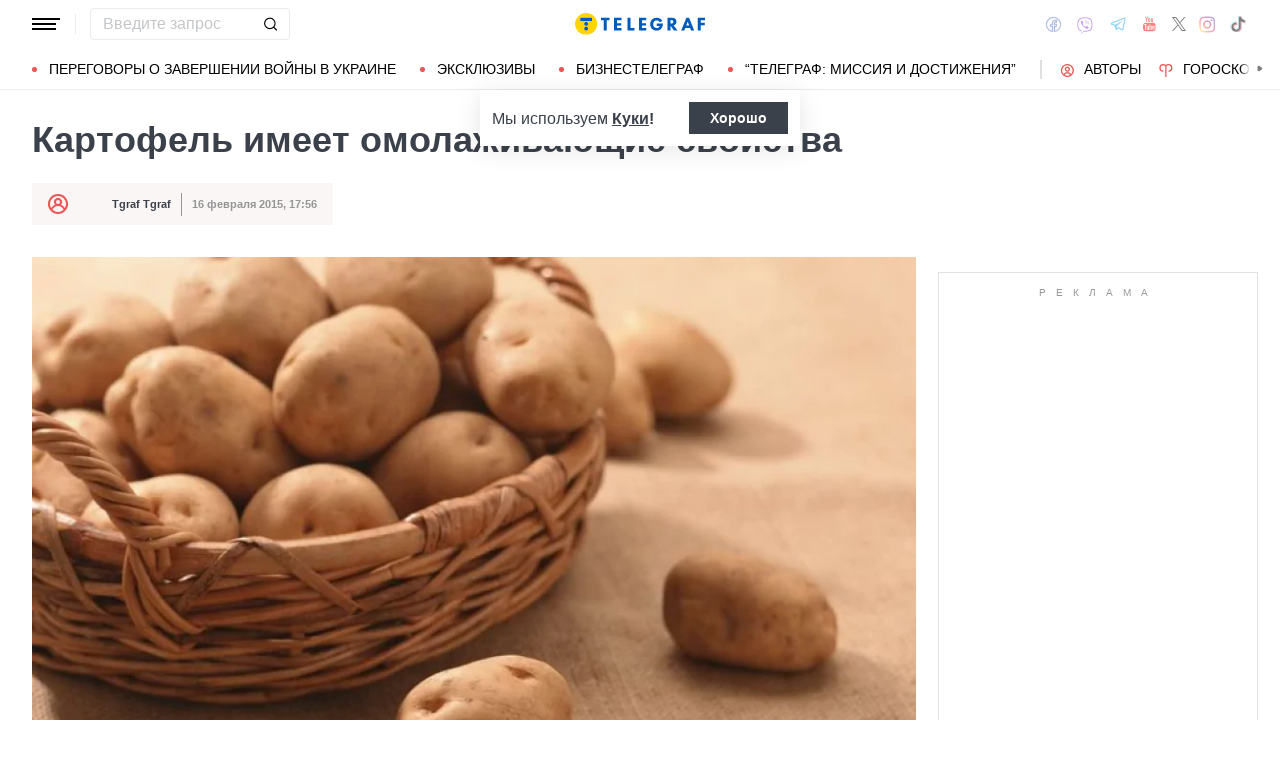

--- FILE ---
content_type: text/html; charset=UTF-8
request_url: https://health.telegraf.com.ua/zhizn/zdorove/1740744-kartofel-imeet-omolazhivayushhie-svoystva.html
body_size: 39495
content:
<!DOCTYPE html>
<html class="no-js" lang="ru">
<head>
    <meta charset="utf-8">
    <meta http-equiv="x-ua-compatible" content="ie=edge">

    <link rel="apple-touch-icon" sizes="180x180" href="/apple-touch-icon.png?v=2">
<link rel="icon" type="image/png" sizes="32x32" href="/favicon-32x32.png?v=2">
<link rel="icon" type="image/png" sizes="16x16" href="/favicon-16x16.png?v=2">
<link rel="manifest" href="/site.webmanifest?v=4">
<link rel="mask-icon" href="/safari-pinned-tab.svg?v=2" color="#ff0000">
<meta name="msapplication-TileColor" content="#ff0000">
<meta name="theme-color" content="#ffffff">

    <title>Картофель имеет омолаживающие свойства - Телеграф</title>
<link rel="canonical" href="https://health.telegraf.com.ua/zhizn/zdorove/1740744-kartofel-imeet-omolazhivayushhie-svoystva.html">
<meta name="description" content="Картофель может использоваться в качестве неплохого косметического средства.">
<meta name="Author" content="Tgraf Tgraf">
<meta name="robots" content="index, follow, max-image-preview:large">
<meta property="og:type" content="article">
<meta property="og:site_name" content="Телеграф">
<meta property="og:title" content="Картофель имеет омолаживающие свойства">
<meta property="og:description" content="Картофель может использоваться в качестве неплохого косметического средства.">
<meta property="og:image" content="https://telegraf.com.ua/static/storage/thumbs/1200x630/a/2d/81497cc2-6e914e83473e1926d1c7eaa5e6d482da.jpg?v=4007_1">
<meta property="og:image:width" content="1200">
<meta property="og:image:height" content="630">
<meta property="og:image:type" content="image/jpeg">
<meta property="og:published_time" content="2015-02-16T17:56:05+02:00">
<meta property="og:url" content="https://health.telegraf.com.ua/zhizn/zdorove/1740744-kartofel-imeet-omolazhivayushhie-svoystva.html">
<meta property="og:section" content="Health Телеграф">
<meta property="og:tag" content="Седина">
<meta property="og:author:first_name" content="Tgraf">
<meta property="og:author:last_name" content="Tgraf">
<meta name="twitter:card" content="summary">
<meta name="twitter:site" content="@telegrafcomua">
<meta name="twitter:creator" content="@telegrafcomua">
<meta name="twitter:title" content="Картофель имеет омолаживающие свойства">
<meta name="twitter:description" content="Картофель может использоваться в качестве неплохого косметического средства.">
<meta name="twitter:image" content="https://telegraf.com.ua/static/storage/thumbs/1200x630/a/2d/81497cc2-6e914e83473e1926d1c7eaa5e6d482da.jpg?v=4007_1">

            <link rel="amphtml" href="https://health.telegraf.com.ua/zhizn/zdorove/1740744-kartofel-imeet-omolazhivayushhie-svoystva.html/amp">
    
            <link rel="preload" href="https://health.telegraf.com.ua/static/build/img/svg/logo-ukraine.ee7ceea026.svg" as="image">
    
            <link rel="preload"
              href="https://health.telegraf.com.ua/static/build/fonts/alegreya/Alegreya-Italic.2c2405f459.woff2"
              as="font"
              crossorigin>
        <link rel="preload"
              href="https://health.telegraf.com.ua/static/build/fonts/alegreya/Alegreya-Bold.7ba0647b0e.woff2"
              as="font"
              crossorigin>
    
    <meta name="viewport" content="width=device-width, initial-scale=1, viewport-fit=cover">

            <style>.l-layout__main{margin-bottom:32px}.c-card-partner__preview{display:none}@supports  not (font-size:clamp(1rem,1vw,2rem)){.c-post__title{font-size:2.2rem}}*,:after,:before{-webkit-box-sizing:border-box;box-sizing:border-box}body{margin:0;font-family:Arial,sans-serif;font-size:1.6rem;font-weight:400;line-height:1.4;color:#3a414a;background-color:#fff;-webkit-text-size-adjust:100%}h1,h2,h3{margin-top:0;margin-bottom:0;font-weight:700;line-height:1.2}h1{font-size:4.2rem}h2{font-size:3.6rem}h3{font-size:3rem}p{margin-top:0;margin-bottom:20px}ol,ul{padding-left:2rem}dl,ol,ul{margin-top:0;margin-bottom:1rem}ul ul{margin-bottom:0}dt{font-weight:700}dd{margin-bottom:.5rem;margin-left:0}a{color:#eb5757;text-decoration:underline}figure{margin:0 0 1rem}img{vertical-align:middle}button{border-radius:0}button,input{margin:0;font-family:inherit;font-size:inherit;line-height:inherit}button{text-transform:none}[type=button],[type=submit],button{-webkit-appearance:button}::-moz-focus-inner{padding:0;border-style:none}::-webkit-datetime-edit-day-field,::-webkit-datetime-edit-fields-wrapper,::-webkit-datetime-edit-hour-field,::-webkit-datetime-edit-minute,::-webkit-datetime-edit-month-field,::-webkit-datetime-edit-text,::-webkit-datetime-edit-year-field{padding:0}::-webkit-inner-spin-button{height:auto}::-webkit-search-decoration{-webkit-appearance:none}::-webkit-color-swatch-wrapper{padding:0}::file-selector-button{font:inherit}::-webkit-file-upload-button{font:inherit;-webkit-appearance:button}[hidden]{display:none!important}:root{--swiper-theme-color:#007aff}.swiper-container{margin-left:auto;margin-right:auto;position:relative;overflow:hidden;list-style:none;padding:0;z-index:1}.swiper-wrapper{position:relative;width:100%;height:100%;z-index:1;display:-webkit-box;display:-ms-flexbox;display:flex;-webkit-box-sizing:content-box;box-sizing:content-box}.swiper-wrapper{-webkit-transform:translateZ(0);transform:translateZ(0)}.swiper-slide{-ms-flex-negative:0;flex-shrink:0;width:100%;height:100%;position:relative}:root{--swiper-navigation-size:44px}.swiper-pagination{position:absolute;text-align:center;-webkit-transform:translateZ(0);transform:translateZ(0);z-index:10}.modal{position:fixed;top:0;left:0;right:0;bottom:0;z-index:1060;display:none;overflow:hidden;outline:0}.modal-dialog{position:relative;width:auto;margin:16px}.modal.fade .modal-dialog{-webkit-transform:translateY(-50px);transform:translateY(-50px)}.modal-content{position:relative;width:100%;background-color:#fff;background-clip:padding-box;outline:0}@media (min-width:576px){.modal-dialog{max-width:500px;margin:16px auto}}.fade:not(.show){opacity:0}.c-post__preview-caption{margin-top:12px;padding-bottom:8px;position:relative;line-height:1.2;font-size:1.8rem;color:rgba(58,65,74,.8)}.c-post__preview-caption:after{content:"";display:block;height:1px;width:200px;max-width:50%;position:absolute;left:0;bottom:0;background-color:#eb5757}.c-post__preview-caption a{font-size:inherit;color:inherit;-webkit-text-decoration:underline #d4d3d4;text-decoration:underline #d4d3d4;text-underline-offset:4px}.c-post__content{max-width:700px;margin-left:auto;margin-right:auto}.i-after:after,.i-before:before{content:"";display:inline-block;background-repeat:no-repeat;background-position:50%;background-size:contain;vertical-align:middle}.i-author:before{width:14px;height:14px}.i-economy:before{width:14px;height:14px}.i-photo:before{width:14px;height:14px}.i-video:before{width:14px;height:14px}.i-horoscope:before{width:14px;height:14px}.i-anecdote:before{width:14px;height:14px}.c-btn{display:-webkit-inline-box;display:-ms-inline-flexbox;display:inline-flex;-webkit-box-align:center;-ms-flex-align:center;align-items:center;-webkit-box-pack:center;-ms-flex-pack:center;justify-content:center;height:40px;padding:11px 25px;line-height:1;vertical-align:middle;background-color:transparent;border:1px solid transparent;font-weight:600;font-size:1.6rem;color:#3a414a;text-align:center;text-decoration:none}.c-btn--primary{border-color:#eb5757}.c-btn--lg{height:56px}.c-tabs{display:-webkit-box;display:-ms-flexbox;display:flex;-webkit-box-align:center;-ms-flex-align:center;align-items:center}.c-tabs__item{-webkit-box-flex:1;-ms-flex:1 0 33.3334%;flex:1 0 33.3334%}.c-tabs__item:last-child .c-tabs__button{border-right-color:#fbf6f6}.c-tabs__button{width:100%;padding:12px;font-weight:700;font-size:1.2rem;text-transform:uppercase;color:#959595;line-height:1.5;background-color:#fbf6f6;border:none;border-right:1px solid #ebebeb;text-align:center;text-decoration:none;display:block}.c-tabs__button.active{background-color:#eb5757;border-right-color:#eb5757;color:#fff}.c-badge{display:inline-block;padding:10px 13px;background-color:#eb5757;border-radius:.25rem;color:#fff;text-transform:uppercase;font-size:1.1rem;font-weight:700;text-decoration:none;line-height:1.1}.c-link-arrow{color:#3a414a;font-weight:700;text-decoration:none}.c-link-arrow:after{margin-left:7px;width:28px;height:10px;-webkit-filter:brightness(0);filter:brightness(0)}.c-r{text-align:center}.c-share__btn{display:-webkit-box;display:-ms-flexbox;display:flex;-webkit-box-align:center;-ms-flex-align:center;align-items:center;-webkit-box-pack:justify;-ms-flex-pack:justify;justify-content:space-between;width:100%;height:56px;padding:5px 30px;background:0 0;border:1px solid #ebebeb;border-radius:4px;font-family:Arial,sans-serif;font-size:1.6rem;font-weight:600;text-align:left}.c-share__btn:after{width:18px;height:18px}@media (min-width:768px){.c-share__btn{display:none}.c-share__link-title{display:none}}.tgr-ads{display:-webkit-box;display:-ms-flexbox;display:flex;-webkit-box-pack:center;-ms-flex-pack:center;justify-content:center;-webkit-box-orient:vertical;-webkit-box-direction:normal;-ms-flex-direction:column;flex-direction:column;-webkit-box-align:center;-ms-flex-align:center;align-items:center}.l-container{width:100%;max-width:1440px;margin-left:auto;margin-right:auto;padding-left:max(16px,env(safe-area-inset-left));padding-right:max(16px,env(safe-area-inset-right))}.l-layout__main,.l-layout__sidebar{margin-bottom:32px}.l-layout__sidebar:last-child{margin-bottom:0}@media (min-width:992px){.l-layout{display:-webkit-box;display:-ms-flexbox;display:flex;margin-left:-16px;margin-right:-16px}.l-layout__main,.l-layout__sidebar{padding:0 16px;margin-bottom:0}.l-layout__sidebar{width:332px;-ms-flex-negative:0;flex-shrink:0}.l-layout__main{-webkit-box-flex:1;-ms-flex-positive:1;flex-grow:1;min-width:0}.l-layout__main{-webkit-box-ordinal-group:1;-ms-flex-order:0;order:0}}@media (min-width:1200px){.l-container{padding-left:max(32px,env(safe-area-inset-left));padding-right:max(32px,env(safe-area-inset-right))}}*,:after,:before{scroll-margin:88px}html{font-size:10px;scroll-behavior:smooth}body{padding-top:112px;min-height:100vh;display:-webkit-box;display:-ms-flexbox;display:flex;-webkit-box-orient:vertical;-webkit-box-direction:normal;-ms-flex-direction:column;flex-direction:column;fill:#3a414a;-webkit-font-smoothing:antialiased;-moz-osx-font-smoothing:grayscale}main{-webkit-box-flex:1;-ms-flex-positive:1;flex-grow:1}img{max-width:100%;height:auto}button{color:#000}ul{padding-left:0;list-style:none}dd,dl,ul{margin-bottom:0}.o-block{margin-bottom:32px}.o-arrow{display:none}.o-adds{position:relative;width:100%;margin-inline:auto}.o-adds:before{content:attr(data-text);width:100%;position:absolute;top:-20px;text-align:center;color:#999;font-weight:400;font-size:10px;letter-spacing:10px;margin:1px 0 7px;line-height:1.35;text-transform:uppercase}.o-adds:after{content:"";position:absolute;z-index:-1;top:50%;left:50%;-webkit-transform:translate(-50%,calc(-50% - 10px));transform:translate(-50%,calc(-50% - 10px));height:calc(100% + 46px);width:calc(100% + 32px);max-width:calc(100vw - 16px);border:1px solid #e2e2e2}.o-adds--slim:after{width:calc(100% + 20px)}.c-banner{--logo-width:130px;position:fixed;top:0;left:0;right:0;-ms-flex-negative:0;flex-shrink:0;z-index:10}.c-banner__main,.c-banner__menu{background-color:#fff}.c-banner__main{position:relative;border-bottom:1px solid #fff;z-index:2}.c-banner__menu{border-bottom:1px solid #ebebeb}.c-banner__menu-inner{position:relative}.c-banner__inner{position:relative;-webkit-box-pack:justify;-ms-flex-pack:justify;justify-content:space-between;height:48px}.c-banner__inner,.c-banner__left,.c-banner__right{display:-webkit-box;display:-ms-flexbox;display:flex;-webkit-box-align:center;-ms-flex-align:center;align-items:center}.c-banner__left{width:calc(50% + var(--logo-width)/ 2);position:relative;margin-right:32px;padding-right:calc(var(--logo-width) + 32px)}.c-banner__burger{display:-webkit-box;display:-ms-flexbox;display:flex;padding:11px 3px;margin:0 -3px;-webkit-box-orient:vertical;-webkit-box-direction:normal;-ms-flex-direction:column;flex-direction:column;background:0 0;border:none}.c-banner__burger span,.c-banner__burger:after,.c-banner__burger:before{display:block;margin-bottom:3px;height:2px;background-color:currentColor}.c-banner__burger:after,.c-banner__burger:before{content:"";width:24px}.c-banner__burger:after{margin-bottom:0}.c-banner__burger span{width:28px;-webkit-box-ordinal-group:0;-ms-flex-order:-1;order:-1;-webkit-transform-origin:center;transform-origin:center}.c-banner__social{display:none}.c-banner__search{width:100%}.c-banner__logo{width:var(--logo-width);height:100%;margin:0}.c-banner__logo{display:-webkit-box;display:-ms-flexbox;display:flex;-webkit-box-align:center;-ms-flex-align:center;align-items:center;-webkit-box-pack:center;-ms-flex-pack:center;justify-content:center;position:absolute;top:0;right:0}.c-banner__language{position:relative}.c-banner__language-current{text-transform:uppercase;font-size:1.4rem;font-weight:500;color:rgba(58,65,74,.5);text-decoration:none}.c-banner__nav{margin-left:min(-16px,calc(env(safe-area-inset-left)*-1));margin-right:min(-16px,calc(env(safe-area-inset-right)*-1));padding-left:max(16px,env(safe-area-inset-left));padding-right:max(16px,env(safe-area-inset-right));overflow:visible;overflow-x:clip}.c-banner__nav-list{height:40px;-webkit-box-align:center;-ms-flex-align:center;align-items:center}.c-banner__nav-item{height:auto;width:auto;padding-left:24px;-ms-flex-negative:0;flex-shrink:0;font-size:1.4rem;text-transform:uppercase}.c-banner__nav-item--divider{padding-right:24px;border-right:2px solid #dfdfdf}.c-banner__nav-item--divider~.c-banner__nav-item{padding-left:18px}.c-banner__nav-item:first-child{padding-left:0}.c-banner__nav-link{color:#000;text-decoration:none}.c-banner__nav-link--icon{position:relative;padding-left:24px}.c-banner__nav-link--icon:before{position:absolute;top:2px;left:0}.c-banner__nav-link--bullets{padding-left:17px;position:relative}.c-banner__nav-link--bullets:before{content:"";display:block;width:5px;height:5px;margin-top:-2px;position:absolute;top:50%;left:0;border-radius:50%;background-color:#eb5757}.c-banner .dropdown-menu{display:none;padding:15px;border-radius:4px;background-color:#fff;border:1px solid #ebebeb}.c-banner__search{position:relative}.c-banner__search-input{width:100%;padding:6px 30px 6px 12px;border:1px solid #ebebeb;border-radius:4px;font-size:1.6rem;line-height:1.8rem;outline:0;background-clip:padding-box}.c-banner__search-input::-webkit-input-placeholder{color:#3a414a;opacity:.3}.c-banner__search-input::-moz-placeholder{color:#3a414a;opacity:.3}.c-banner__search-input:-ms-input-placeholder{color:#3a414a;opacity:.3}.c-banner__search-input::-ms-input-placeholder{color:#3a414a;opacity:.3}.c-banner__search-submit{display:-webkit-box;display:-ms-flexbox;display:flex;position:absolute;top:0;bottom:0;right:0;width:40px;-webkit-box-align:center;-ms-flex-align:center;align-items:center;-webkit-box-pack:center;-ms-flex-pack:center;justify-content:center;padding:0;background:0 0;border:none;-webkit-filter:brightness(0);filter:brightness(0)}.c-banner__search-submit:before{width:14px;height:14px}@media (max-width:767.98px){.c-banner__left .c-banner__search,.c-banner__tags{display:none}}@media (min-width:768px){body{padding-top:120px}.c-banner__language,.c-banner__left .c-banner__search{margin-left:30px}.c-banner__language:before,.c-banner__left .c-banner__search:before{content:"";display:block;height:20px;width:1px;position:absolute;top:50%;left:-15px;background-color:#ebebeb;-webkit-transform:translateY(-50%);transform:translateY(-50%)}.c-banner__search{width:200px}.c-banner__social{display:-webkit-box;display:-ms-flexbox;display:flex;-webkit-box-align:center;-ms-flex-align:center;align-items:center;margin:0 -6px}.c-banner__social-link{display:-webkit-box;display:-ms-flexbox;display:flex;padding:6px;opacity:.5}.c-banner__social-link--fb:before{width:17px;height:18px}.c-banner__social-link--vb:before{margin-top:2px;width:22px;height:23px}.c-banner__social-link--tg:before{width:20px;height:18px}.c-banner__social-link--yt:before{width:19px;height:20px}.c-banner__social-link--tw:before{width:16px;height:14px}.c-banner__social-link--in:before{width:17px;height:18px}.c-banner__tags{position:absolute;top:0;left:0;right:0;margin-left:min(-16px,calc(env(safe-area-inset-left)*-1));margin-right:min(-16px,calc(env(safe-area-inset-right)*-1));padding-left:max(16px,env(safe-area-inset-left));padding-right:max(16px,env(safe-area-inset-right));background-color:#fff;-webkit-transform:translateY(-100%);transform:translateY(-100%)}.c-banner__tags-list{height:40px;-webkit-box-align:center;-ms-flex-align:center;align-items:center}.c-banner__tags-item{height:auto;width:auto;-ms-flex-negative:0;flex-shrink:0;font-size:1.2rem;font-weight:700;color:rgba(58,65,74,.5)}.c-banner__tags-item:not(:last-child){margin-right:5px}.c-banner__tags-item:first-child{margin-right:25px}.c-banner__tags-link{padding:7px 12px;color:#4d5563;text-decoration:none;background-color:#ebebeb}.c-banner__main:after{content:"";display:block;position:absolute;left:0;bottom:-1px;height:2px;width:var(--progress,0);background-color:#eb5757}}@media (min-width:1200px){.c-banner__nav,.c-banner__tags{margin-left:min(-32px,calc(env(safe-area-inset-left)*-1));margin-right:min(-32px,calc(env(safe-area-inset-right)*-1));padding-left:max(32px,env(safe-area-inset-left));padding-right:max(32px,env(safe-area-inset-right))}}@media (any-hover:hover){.c-dropdown__trigger{position:relative;padding-right:20px}.c-dropdown__trigger:before{content:"";position:absolute;top:50%;translate:0 -50%;height:40px;width:100%}.c-dropdown__trigger:after{content:"";position:absolute;top:50%;right:0;display:block;width:8px;height:8px;margin-left:2px;border-right:2px solid #eb5757;border-bottom:2px solid #eb5757;translate:0 -80%;rotate:45deg}.c-dropdown__trigger.c-banner__nav-item--divider{padding-right:30px}.c-dropdown__trigger.c-banner__nav-item--divider:after{right:10px}}.c-dropdown__body{position:absolute;top:30px;left:-16px;width:224px;padding-block:10px 20px;background-color:#fff;border:1px solid #ebebeb;opacity:0;visibility:hidden}@media (min-width:1200px){.c-dropdown__body{left:-32px}}.c-dropdown__item{margin-right:-1px}.c-dropdown__sub-list{position:absolute;z-index:-1;top:-1px;left:100%;width:224px;height:100%;opacity:0;visibility:hidden;translate:-100%}.c-dropdown__sub-body{padding-block:10px;background-color:#fff;border:1px solid #ebebeb}.c-dropdown__link{display:block;text-transform:uppercase;text-decoration:none;font-size:14px;color:#000;text-align:left;padding:6px 40px}.c-dropdown__link--arrow{position:relative}.c-dropdown__link--arrow:after{content:"";position:absolute;top:50%;right:20px;display:block;width:8px;height:8px;margin-left:2px;border-right:2px solid #eb5757;border-bottom:2px solid #eb5757;translate:0 -50%;rotate:-45deg}.c-dropdown__link--arrow:before{content:"";display:block;width:50px;height:500%;position:absolute;top:50%;right:0;translate:0 -50%;display:none;z-index:1;-webkit-clip-path:polygon(100% 0,100% 100%,0 50%);clip-path:polygon(100% 0,100% 100%,0 50%)}.o-card,.o-card__preview{position:relative}.o-card__preview{display:block;overflow:hidden}.o-card__preview:before{content:"";display:block}.o-card__preview img{position:absolute;top:0;left:0;width:100%;height:100%;-o-object-fit:cover;object-fit:cover}.o-card__link{display:block;text-decoration:none;color:#3a414a}.o-card__link:before{content:"";display:block;position:absolute;top:0;left:0;right:0;bottom:0;z-index:1}.o-card__category{position:relative;color:#eb5757;font-size:1.1rem;font-weight:700;z-index:2}.o-card__category-item,.o-card__category-list{display:-webkit-box;display:-ms-flexbox;display:flex;-webkit-box-align:center;-ms-flex-align:center;align-items:center}.o-card__category-link{color:inherit;text-transform:uppercase;text-decoration:none}.o-card__badge{position:relative;margin-bottom:12px;z-index:2}.o-card__date{display:block;font-size:1.2rem;color:#959595;font-weight:700}.o-card__authors{display:-webkit-box;display:-ms-flexbox;display:flex;-webkit-box-align:center;-ms-flex-align:center;align-items:center;-webkit-box-pack:end;-ms-flex-pack:end;justify-content:flex-end;max-width:100%}.o-card__authors-item{min-width:80px}.o-card__authors-item:not(:last-child){margin-right:10px}.o-card__author{position:relative;display:-webkit-box;display:-ms-flexbox;display:flex;-webkit-box-align:center;-ms-flex-align:center;align-items:center;text-transform:uppercase;text-decoration:none;font-size:1.1rem;font-weight:700;color:#959595;z-index:2}.o-card__author-name{text-overflow:ellipsis;overflow:hidden;white-space:nowrap}.o-card__author-photo{position:relative;display:block;width:24px;height:24px;border-radius:50%;margin-left:7px;-ms-flex-negative:0;flex-shrink:0;overflow:hidden}.o-card__list{margin-top:16px}.o-card__list-item:not(:last-child){margin-bottom:16px}.o-card__list-link{display:block;padding-left:10px;position:relative;font-size:1.5rem;line-height:1.3;color:#3a414a;text-decoration:none;z-index:2}.o-card__list-link:before{content:"";display:block;position:absolute;top:-1px;left:0;bottom:0;width:2px;background-color:#eb5757}@media (min-width:1340px){body{padding-top:128px}.o-card__list-link{font-size:1.6rem}}.o-card__description p{margin-bottom:0}.o-card__footer{width:100%;display:-webkit-box;display:-ms-flexbox;display:flex;-ms-flex-wrap:wrap;flex-wrap:wrap;-webkit-box-align:center;-ms-flex-align:center;align-items:center;margin-top:4px}.o-card__footer-authors{margin-top:8px;margin-right:16px}.o-card__footer-date{margin-top:8px;margin-left:auto}.c-card-extend__preview{margin-bottom:12px}.c-card-extend__preview:before{padding-bottom:56.25%}.c-card-thumb{display:-webkit-box;display:-ms-flexbox;display:flex;-webkit-box-align:start;-ms-flex-align:start;align-items:flex-start;-ms-flex-wrap:wrap;flex-wrap:wrap}.c-card-thumb__preview{width:105px;-ms-flex-negative:0;flex-shrink:0;margin-right:16px}.c-card-thumb__preview:before{padding-bottom:56.25%}.c-card-thumb__title{width:calc(100% - 121px);font-size:1.7rem;font-weight:400;line-height:1.2}.c-card-thumb__link{color:#3a414a;display:-webkit-box;-webkit-line-clamp:3;-webkit-box-orient:vertical;overflow:hidden}.c-card-thumb__info{width:100%;position:relative;display:-webkit-box;display:-ms-flexbox;display:flex;-webkit-box-align:center;-ms-flex-align:center;align-items:center;margin-bottom:8px;z-index:2}.c-card-thumb__date{margin-right:16px;-ms-flex-negative:0;flex-shrink:0}.c-card-feed{position:relative;padding-left:50px}.c-card-feed__date{position:absolute;top:2px;left:0;width:40px}.c-card-feed__preview{display:none}.c-card-feed__title{line-height:1.2;font-size:1.7rem;font-weight:400}.c-card-feed--bold .c-card-feed__title,.c-card-feed--primary .c-card-feed__title{font-weight:700}.c-card-feed--primary .c-card-feed__link{color:#eb5757}@media (min-width:576px){.c-card-feed{display:-webkit-box;display:-ms-flexbox;display:flex;-webkit-box-align:start;-ms-flex-align:start;align-items:flex-start;-ms-flex-wrap:wrap;flex-wrap:wrap;padding-left:0}.c-card-feed__date{position:static;width:100%;margin-bottom:8px}.c-card-feed__preview{display:block;width:228px;margin-right:12px}.c-card-feed__preview:before{padding-bottom:51.428%}.c-card-feed__preview~.c-card-feed__title{width:calc(100% - 240px)}.c-card-feed__list{width:100%;padding-left:16px}}@media (min-width:992px){.c-feed--sidebar .c-card-feed{-webkit-box-orient:vertical;-webkit-box-direction:normal;-ms-flex-direction:column;flex-direction:column;-ms-flex-wrap:nowrap;flex-wrap:nowrap}.c-feed--sidebar .c-card-feed__preview,.c-feed--sidebar .c-card-feed__title{width:100%}.c-feed--sidebar .c-card-feed__list,.c-feed--sidebar .c-card-feed__preview{-webkit-box-ordinal-group:2;-ms-flex-order:1;order:1}.c-feed--sidebar .c-card-feed__preview{margin-right:0;margin-top:12px}}@media (min-width:1340px){.c-card-feed__title{font-size:1.8rem}}.c-card-extend__preview{max-height:180px}.c-card-extend__title{font-size:2.2rem;font-weight:700;line-height:1.1}.c-card-extend__description{margin-top:12px;line-height:1.3;font-size:1.5rem}@media (min-width:768px){.c-card-partner__category{display:none}}.c-slider__thumbs:not(.swiper-container-initialized) .swiper-slide:first-child{display:none}.c-slider__thumbs .swiper-slide{height:auto;margin-top:16px}@media (min-width:640px){.c-slider__thumbs .swiper-slide{width:50%;padding:0 8px}}.c-feed__main{position:relative;padding-top:50px}.c-feed__tabs{position:sticky;top:88px;-ms-flex-negative:0;flex-shrink:0;margin-left:min(-16px,calc(env(safe-area-inset-left)*-1));margin-right:min(-16px,calc(env(safe-area-inset-right)*-1))}.c-feed__tabs:before{content:"";display:block;bottom:100%;height:16px;background-color:#fff}.c-feed__sticky,.c-feed__tabs:before{position:absolute;left:0;right:0}.c-feed__sticky{top:0;height:var(--tab,90%);z-index:3}.c-feed__scroll:after,.c-feed__scroll:before{content:"";display:block;height:10px}.c-feed__link{-ms-flex-negative:0;flex-shrink:0}.c-feed__link,.c-feed__list-item:not(:last-child){margin-bottom:16px}.c-feed__list--lg .c-feed__list-item:not(:last-child){padding-bottom:24px;border-bottom:1px solid #ebebeb}.c-feed__list--lg .c-feed__list-item:not(:last-child):not(:last-child){margin-bottom:24px}.c-feed__list--border .c-feed__list-item{padding-bottom:24px;border-bottom:1px solid #ebebeb}.c-feed__list--border .c-feed__list-item:not(:last-child){margin-bottom:12px}.c-feed__footer{margin-top:10px}.c-feed__footer .c-btn{width:100%}.c-feed__footer .c-btn:after{margin-left:10px;width:60px;height:8px}.c-feed__inner{display:none}.c-feed__inner.active{display:block}.c-feed--mobile .c-feed__list-item:nth-child(n+6){display:none}.c-feed{max-width:600px;margin-left:auto;margin-right:auto}@media (min-width:576px){.c-feed__tabs{margin-left:0;margin-right:0}}@media (min-width:992px){.c-feed--scroll{display:-webkit-box;display:-ms-flexbox;display:flex}.c-feed--scroll .c-feed__footer,.c-feed--scroll .c-feed__main{position:relative;width:100%}.c-feed--scroll .c-feed__footer:before,.c-feed--scroll .c-feed__main:before{content:"";display:block;height:10px;position:absolute;left:0;right:0;z-index:2}.c-feed--scroll .c-feed__main:before{top:50px;background-image:-webkit-gradient(linear,left top,left bottom,from(#fff),to(hsla(0,0%,100%,0)));background-image:linear-gradient(180deg,#fff,hsla(0,0%,100%,0))}.c-feed--scroll .c-feed__inner{position:absolute;top:50px;left:0;right:-10px;bottom:0}.c-feed--scroll .c-feed__scroll{position:relative;padding-right:10px;max-height:calc(100% - 72px);overflow:hidden}.c-feed--scroll .c-feed__footer{position:relative;padding-right:10px}.c-feed--scroll .c-feed__footer:before{bottom:calc(100% + 10px);right:10px;background-image:-webkit-gradient(linear,left top,left bottom,from(hsla(0,0%,100%,0)),to(#fff));background-image:linear-gradient(180deg,hsla(0,0%,100%,0),#fff)}.c-feed--sticky{position:sticky;top:88px;height:calc(100vh - 98px)}.c-feed--mobile .c-feed__list-item:nth-child(n+6){display:list-item}}.c-weather__btn{padding:0;background:0 0;border:none;color:#000}.c-weather__city{text-transform:uppercase}.c-weather__city:after{width:8px;height:6px;margin:-2px 8px 0 5px;-webkit-filter:brightness(0);filter:brightness(0);will-change:transform}.c-menu .modal-dialog{margin:0;height:100%;width:300px;max-width:100%}.c-menu .modal-content{height:100%;background-color:#1f2834;color:#fff}.c-menu.fade .modal-dialog{-webkit-transform:translateX(-100%);transform:translateX(-100%)}.c-menu__title{display:none}.c-menu__close,.c-menu__search-submit{display:-webkit-box;display:-ms-flexbox;display:flex;-webkit-box-align:center;-ms-flex-align:center;align-items:center;-webkit-box-pack:center;-ms-flex-pack:center;justify-content:center;padding:0;background:0 0;opacity:.3}.c-menu__close{-ms-flex-negative:0;flex-shrink:0;width:44px;height:44px;border:1px solid #fff;border-radius:4px}.c-menu__close:before{width:16px;height:16px}.c-menu__search{display:-webkit-box;display:-ms-flexbox;display:flex;-webkit-box-align:center;-ms-flex-align:center;align-items:center;-ms-flex-negative:0;flex-shrink:0;padding:10px 10px 10px max(10px,env(safe-area-inset-left));height:64px;border-bottom:1px solid hsla(0,0%,100%,.3)}.c-menu__search-form{position:relative;-webkit-box-flex:1;-ms-flex-positive:1;flex-grow:1;margin-right:10px}.c-menu__search-input{width:100%;padding:5px 40px 5px 16px;height:44px;background:0 0;border:1px solid hsla(0,0%,100%,.3);border-radius:4px;color:#fff;outline:0}.c-menu__search-input::-webkit-input-placeholder{color:#fff;opacity:.3}.c-menu__search-input::-moz-placeholder{color:#fff;opacity:.3}.c-menu__search-input:-ms-input-placeholder{color:#fff;opacity:.3}.c-menu__search-input::-ms-input-placeholder{color:#fff;opacity:.3}.c-menu__search-submit{position:absolute;top:0;right:0;bottom:0;width:44px;border:none}.c-menu__search-submit:before{width:20px;height:20px;-webkit-filter:brightness(0) invert(1);filter:brightness(0) invert(1)}.c-menu__category,.c-menu__list,.c-menu__theme{padding:16px 0;border-top:1px solid hsla(0,0%,100%,.3)}.c-menu__main{position:absolute;top:64px;left:0;right:0;bottom:0;overflow-y:auto}.c-menu__main:after{content:"";display:block;height:32px}.c-menu__nested{position:fixed;top:64px;left:0;bottom:0;width:300px;background-color:#1f2834;overflow-y:auto;-webkit-transform:translateX(-100%);transform:translateX(-100%)}.c-menu__nested:after{content:"";display:block;height:64px}.c-menu__nested-list{font-size:14px;text-transform:uppercase}.c-menu__nested-close{padding-left:max(32px,env(safe-area-inset-left));background:0 0;border:none;font-weight:600;font-size:24px;text-align:left;min-height:64px;padding-right:10px}.c-menu__nested-close:before{margin:-2px 12px 0 0;width:8px;height:14px;-webkit-transform:rotate(180deg);transform:rotate(180deg);opacity:.5}.c-menu__nested-link{padding-left:calc(max(32px,env(safe-area-inset-left)) + 32px);min-height:46px;width:calc(100% - 80px)}.c-menu__nested-close,.c-menu__nested-link{display:-webkit-box;display:-ms-flexbox;display:flex;padding-top:10px;padding-bottom:10px;-webkit-box-align:center;-ms-flex-align:center;align-items:center;color:#fff;text-decoration:none}.c-menu__category-link,.c-menu__list-link,.c-menu__theme-link{display:-webkit-box;display:-ms-flexbox;display:flex;padding-top:10px;padding-bottom:10px;-webkit-box-align:center;-ms-flex-align:center;align-items:center;min-height:46px;color:#fff;text-decoration:none}.c-menu__list{border-top:none;font-size:24px}.c-menu__list-item{display:-webkit-box;display:-ms-flexbox;display:flex}.c-menu__list-link{-webkit-box-flex:1;-ms-flex-positive:1;flex-grow:1;font-weight:600;padding-left:max(32px,env(safe-area-inset-left))}.c-menu__list-expand{display:-webkit-box;display:-ms-flexbox;display:flex;-webkit-box-align:center;-ms-flex-align:center;align-items:center;padding:0 32px;background:0 0;border:none;opacity:.5}.c-menu__list-expand:before{width:8px;height:14px}.c-menu__theme-link,.c-menu__theme-title{padding-right:32px;padding-left:max(32px,env(safe-area-inset-left))}.c-menu__theme-title{line-height:46px;font-weight:700}.c-menu__category-link{position:relative;padding-right:32px;padding-left:calc(max(32px,env(safe-area-inset-left)) + 24px)}.c-menu__category-link:before{position:absolute;top:50%;left:max(32px,env(safe-area-inset-left));-webkit-filter:brightness(0) invert(1);filter:brightness(0) invert(1);opacity:.5;-webkit-transform:translateY(calc(-50% - 1px));transform:translateY(calc(-50% - 1px))}.c-menu__social{display:-webkit-box;display:-ms-flexbox;display:flex;-webkit-box-align:center;-ms-flex-align:center;align-items:center;border-top:1px solid hsla(0,0%,100%,.3);padding-top:20px;padding-left:calc(max(32px,env(safe-area-inset-left)) - 6px)}.c-menu__social-link{display:-webkit-box;display:-ms-flexbox;display:flex;padding:6px;-webkit-filter:brightness(0) invert(1);filter:brightness(0) invert(1);opacity:.5}.c-menu__social-link--fb:before{width:17px;height:18px}.c-menu__social-link--vb:before{margin-top:2px;width:22px;height:23px}.c-menu__social-link--tg:before{width:20px;height:18px}.c-menu__social-link--yt:before{width:19px;height:20px}.c-menu__social-link--tw:before{width:17px;height:15px}.c-menu__social-link--in:before{width:17px;height:18px}@media (min-width:768px){.c-menu{top:90px}.c-menu__social{display:none}.c-menu .modal-dialog{width:320px}.c-menu .modal-content{height:auto;min-height:100%}.c-menu__title{display:-webkit-box;display:-ms-flexbox;display:flex;-webkit-box-align:center;-ms-flex-align:center;align-items:center;height:64px;padding-left:max(32px,env(safe-area-inset-left));padding-right:32px;margin-bottom:16px;border-bottom:1px solid hsla(0,0%,100%,.3);color:#fff;font-weight:600;font-size:1.8rem;text-decoration:none}.c-menu__main:after{padding-bottom:50px}.c-menu__category,.c-menu__search,.c-menu__theme{display:none}.c-menu__list{padding:0}.c-menu__list-link{padding-right:70px}.c-menu__nested{width:320px}}.c-post__header{position:relative;margin-bottom:16px}.c-post__header-info{margin-bottom:16px;display:-webkit-box;display:-ms-flexbox;display:flex;-ms-flex-wrap:wrap;flex-wrap:wrap;gap:10px;font-size:1.1rem;font-weight:700}.c-post__header-badge{padding:10px 15px;margin:-5px 0 20px;display:inline-block;background-color:rgba(0,0,0,.65);color:#fff;font-weight:700;font-size:1.1rem;z-index:1}.c-post__header-badge:after{width:14px;height:14px;margin-top:-4px;margin-left:8px}.c-post__title{margin-bottom:16px;line-height:1.1;font-weight:700}@supports (font-size:clamp(1rem,1vw,2rem)){.c-post__title{font-size:clamp(2.2rem,1.44615rem + 1.79487vw,3.6rem);min-height:0}}@supports  not (font-size:clamp(1rem,1vw,2rem)){.c-post__title{font-size:2.2rem}@media (min-width:420px){.c-post__title{font-size:calc(1.795vw + 1.44615rem)}}@media (min-width:1200px){.c-post__title{font-size:3.6rem}}}.c-post__info{display:-webkit-box;display:-ms-flexbox;display:flex;-webkit-box-align:center;-ms-flex-align:center;align-items:center;max-width:100%;width:-webkit-fit-content;width:-moz-fit-content;width:fit-content;min-height:42px;padding:8px 16px;line-height:1.2;background-color:#fbf6f6}.c-post__info-item{min-width:0}.c-post__info-item:not(:first-of-type){-ms-flex-negative:0;flex-shrink:0}.c-post__author{display:-webkit-box;display:-ms-flexbox;display:flex;-webkit-box-align:center;-ms-flex-align:center;align-items:center}.c-post__author-photo{border-radius:50%;margin-right:10px;width:26px}.c-post__author-photo:before{padding-bottom:100%}.c-post__author-inner{min-width:0;overflow:hidden;text-overflow:ellipsis}.c-post__author-name{white-space:nowrap;text-decoration:none;color:#3a414a}.c-post__author:before{margin-right:8px;-ms-flex-negative:0;flex-shrink:0;width:20px;height:20px}.c-post__text{display:-webkit-box;display:-ms-flexbox;display:flex;-webkit-box-align:center;-ms-flex-align:center;align-items:center;color:#959595}.c-post__text:before{content:"";display:block;width:1px;min-height:23px;-ms-flex-item-align:stretch;-ms-grid-row-align:stretch;align-self:stretch;margin:0 10px;background-color:#959595}.c-post__verify{display:-webkit-box;display:-ms-flexbox;display:flex;width:-webkit-fit-content;width:-moz-fit-content;width:fit-content;padding:8px 16px;min-height:42px;-webkit-box-align:center;-ms-flex-align:center;align-items:center;background-color:#fbf6f6}.c-post__verify-label{display:-webkit-box;display:-ms-flexbox;display:flex;-webkit-box-align:center;-ms-flex-align:center;align-items:center;color:#959595}.c-post__verify-label:before{margin-right:8px;width:20px;height:20px}.c-post__verify-label:after{content:"";display:block;width:1px;min-height:23px;-ms-flex-item-align:stretch;-ms-grid-row-align:stretch;align-self:stretch;margin:0 10px;background-color:#959595}.c-post__preview{margin-bottom:24px}.c-post__preview-inner{margin-left:min(-16px,calc(env(safe-area-inset-left)*-1));margin-right:min(-16px,calc(env(safe-area-inset-right)*-1));position:relative}.c-post__preview-img{display:block}.c-post__preview-img:before{padding-bottom:56.25%}.c-post__preview-badge{padding:10px 15px;display:-webkit-box;display:-ms-flexbox;display:flex;-webkit-box-align:center;-ms-flex-align:center;align-items:center;position:absolute;left:max(16px,env(safe-area-inset-left));top:0;background-color:rgba(0,0,0,.65);color:#fff;font-weight:700;font-size:1.1rem;z-index:1}.c-post__preview-badge:after{width:14px;height:14px;margin-top:-4px;margin-left:8px}.c-post__stats{display:-webkit-box;display:-ms-flexbox;display:flex;-webkit-box-align:center;-ms-flex-align:center;align-items:center;-webkit-box-pack:justify;-ms-flex-pack:justify;justify-content:space-between;text-transform:uppercase;font-weight:700}.c-post__translate{font-size:1.2rem}.c-post__view-value{display:-webkit-box;display:-ms-flexbox;display:flex;-webkit-box-align:center;-ms-flex-align:center;align-items:center;color:#eb5757;font-size:1.4rem;color:#959595}.c-post__view-value:before{margin-right:8px;width:20px;height:16px}@media (min-width:640px){.c-post__info,.c-post__verify{min-height:42px}.c-post__info{max-width:57%}.c-post__verify{max-width:43%;margin-top:0}}@media (min-width:768px){.c-post__title{margin-bottom:24px}.c-post__translate{font-size:1.4rem}.c-post__view-value{font-size:1.6rem}.s-content>p:not(.s-content__lead):first-of-type:first-letter{float:left;margin-top:-.1em;margin-right:.2em;font-size:3.5em;color:#eb5757;line-height:.9}}@media (min-width:992px){.c-post__header{width:calc(100% - 332px)}.c-post__preview-inner{margin:0}.c-post__preview-badge{left:16px}}.s-content{font-size:1.8rem}.s-content h2{margin-top:30px;margin-bottom:20px;font-weight:400}.s-content h2{font-size:1.35em}.s-content a{text-decoration-thickness:1px}.s-content ol{padding-left:0;margin:20px 0}.s-content ol li{position:relative}.s-content ol li:before{display:block;position:absolute;left:0}.s-content ol li:not(:last-child){margin-bottom:8px}.s-content ol{counter-reset:ol;list-style:none}.s-content ol>li{padding-left:28px}.s-content ol>li:before{content:counter(ol) ". ";counter-increment:ol;top:0;left:0;color:#eb5757;font-weight:700}.s-content__lead{font-size:1.1em}.s-content__figure{margin:32px 0}.s-content__gallery .swiper-container:not(.swiper-container-initialized)~.swiper-arrow,.s-content__gallery .swiper-container:not(.swiper-container-initialized)~.swiper-pagination{display:none}.s-content__gallery .swiper-arrow{display:-webkit-box;display:-ms-flexbox;display:flex;-webkit-box-align:center;-ms-flex-align:center;align-items:center;-webkit-box-pack:center;-ms-flex-pack:center;justify-content:center;position:absolute;top:50%;z-index:2;-webkit-filter:brightness(0) invert(1) drop-shadow(0 2px 2px rgba(0,0,0,.3));filter:brightness(0) invert(1) drop-shadow(0 2px 2px rgba(0,0,0,.3));-webkit-transform:translateY(-50%);transform:translateY(-50%)}.s-content__gallery .swiper-arrow:before{width:24px;height:24px}.s-content__gallery .swiper-arrow--prev{left:16px}.s-content__gallery .swiper-arrow--prev:before{-webkit-transform:rotate(180deg);transform:rotate(180deg)}.s-content__gallery .swiper-arrow--next{right:16px}.s-content__gallery .swiper-pagination{padding:5px 10px;position:absolute;top:16px;left:16px;width:auto;bottom:auto;z-index:2;background-color:rgba(0,0,0,.65);font-size:1.1rem;font-weight:700;color:#fff}.s-content__toc{background-color:#f6f6f6;padding:20px}.s-content__toc .s-content__toc-title{margin:0}.s-content__toc .s-content__toc-list{margin-top:8px;margin-bottom:-12px}.s-content__toc .s-content__toc-item{padding-left:0}.s-content__toc .s-content__toc-item:before{display:none}.s-content__toc .s-content__toc-item:not(:last-child){margin-bottom:0;border-bottom:1px solid #e1e1e1}.s-content__toc .s-content__toc-link{text-decoration:none;color:#3a414a;display:-webkit-box;display:-ms-flexbox;display:flex;-webkit-box-align:start;-ms-flex-align:start;align-items:start;gap:10px;padding-block:12px}.s-content__toc .s-content__toc-link:before{content:counter(ol) ".";counter-increment:ol}.s-content>:first-child{margin-top:0}@media (min-width:1340px){.s-content{font-size:2rem}}.sr-only{position:absolute;width:1px;height:1px;padding:0;margin:-1px;clip:rect(0,0,0,0);border:0}.sr-only{overflow:hidden;white-space:nowrap}.u-img{display:block;position:relative;overflow:hidden}.u-img:before{content:"";display:block}.u-img img{position:absolute;top:0;left:0;width:100%;height:100%;-o-object-fit:cover;object-fit:cover}.uh600{height:600px}.uh280{height:280px}@media (max-width:768px){.uh600{height:280px}}.u-custom-scroll{scrollbar-color:#eb5757 transparent;scrollbar-width:thin}.u-custom-scroll::-webkit-scrollbar{width:5px}.u-custom-scroll::-webkit-scrollbar-track{border-radius:100vw;background-color:transparent}.u-custom-scroll::-webkit-scrollbar-thumb{border-radius:100vw;background-color:#eb5757}.d-none{display:none!important}.mt-7{margin-top:32px!important}.mt-9{margin-top:48px!important}.mb-7{margin-bottom:32px!important}.mb-9{margin-bottom:48px!important}@media (min-width:576px){.d-sm-inline{display:inline!important}.d-sm-none{display:none!important}}@media (min-width:1200px){.d-xl-none{display:none!important}}</style>
        <link rel="stylesheet" href="https://health.telegraf.com.ua/static/build/pub/css/app.6c075e5bae.css" media="print" onload="this.media='all'">
    
    <style>
        [hidden] {
            display: none;
        }

        .js-lazy:not([src]) {
            opacity: 0;
        }
    </style>


    <!-- Modernizr script -->
<script>!function (e, n, t) { function r(e, n) { return typeof e === n } function o() { var e, n, t, o, s, i, l; for (var a in S) if (S.hasOwnProperty(a)) { if (e = [], n = S[a], n.name && (e.push(n.name.toLowerCase()), n.options && n.options.aliases && n.options.aliases.length)) for (t = 0; t < n.options.aliases.length; t++)e.push(n.options.aliases[t].toLowerCase()); for (o = r(n.fn, "function") ? n.fn() : n.fn, s = 0; s < e.length; s++)i = e[s], l = i.split("."), 1 === l.length ? Modernizr[l[0]] = o : (!Modernizr[l[0]] || Modernizr[l[0]] instanceof Boolean || (Modernizr[l[0]] = new Boolean(Modernizr[l[0]])), Modernizr[l[0]][l[1]] = o), C.push((o ? "" : "no-") + l.join("-")) } } function s(e) { var n = x.className, t = Modernizr._config.classPrefix || ""; if (b && (n = n.baseVal), Modernizr._config.enableJSClass) { var r = new RegExp("(^|\\s)" + t + "no-js(\\s|$)"); n = n.replace(r, "$1" + t + "js$2") } Modernizr._config.enableClasses && (n += " " + t + e.join(" " + t), b ? x.className.baseVal = n : x.className = n) } function i(e, n) { return !!~("" + e).indexOf(n) } function l() { return "function" != typeof n.createElement ? n.createElement(arguments[0]) : b ? n.createElementNS.call(n, "http://www.w3.org/2000/svg", arguments[0]) : n.createElement.apply(n, arguments) } function a(e) { return e.replace(/([a-z])-([a-z])/g, function (e, n, t) { return n + t.toUpperCase() }).replace(/^-/, "") } function u() { var e = n.body; return e || (e = l(b ? "svg" : "body"), e.fake = !0), e } function f(e, t, r, o) { var s, i, a, f, c = "modernizr", p = l("div"), d = u(); if (parseInt(r, 10)) for (; r--;)a = l("div"), a.id = o ? o[r] : c + (r + 1), p.appendChild(a); return s = l("style"), s.type = "text/css", s.id = "s" + c, (d.fake ? d : p).appendChild(s), d.appendChild(p), s.styleSheet ? s.styleSheet.cssText = e : s.appendChild(n.createTextNode(e)), p.id = c, d.fake && (d.style.background = "", d.style.overflow = "hidden", f = x.style.overflow, x.style.overflow = "hidden", x.appendChild(d)), i = t(p, e), d.fake ? (d.parentNode.removeChild(d), x.style.overflow = f, x.offsetHeight) : p.parentNode.removeChild(p), !!i } function c(e, n) { return function () { return e.apply(n, arguments) } } function p(e, n, t) { var o; for (var s in e) if (e[s] in n) return t === !1 ? e[s] : (o = n[e[s]], r(o, "function") ? c(o, t || n) : o); return !1 } function d(e) { return e.replace(/([A-Z])/g, function (e, n) { return "-" + n.toLowerCase() }).replace(/^ms-/, "-ms-") } function m(n, t, r) { var o; if ("getComputedStyle" in e) { o = getComputedStyle.call(e, n, t); var s = e.console; if (null !== o) r && (o = o.getPropertyValue(r)); else if (s) { var i = s.error ? "error" : "log"; s[i].call(s, "getComputedStyle returning null, its possible modernizr test results are inaccurate") } } else o = !t && n.currentStyle && n.currentStyle[r]; return o } function h(n, r) { var o = n.length; if ("CSS" in e && "supports" in e.CSS) { for (; o--;)if (e.CSS.supports(d(n[o]), r)) return !0; return !1 } if ("CSSSupportsRule" in e) { for (var s = []; o--;)s.push("(" + d(n[o]) + ":" + r + ")"); return s = s.join(" or "), f("@supports (" + s + ") { #modernizr { position: absolute; } }", function (e) { return "absolute" == m(e, null, "position") }) } return t } function v(e, n, o, s) { function u() { c && (delete N.style, delete N.modElem) } if (s = r(s, "undefined") ? !1 : s, !r(o, "undefined")) { var f = h(e, o); if (!r(f, "undefined")) return f } for (var c, p, d, m, v, y = ["modernizr", "tspan", "samp"]; !N.style && y.length;)c = !0, N.modElem = l(y.shift()), N.style = N.modElem.style; for (d = e.length, p = 0; d > p; p++)if (m = e[p], v = N.style[m], i(m, "-") && (m = a(m)), N.style[m] !== t) { if (s || r(o, "undefined")) return u(), "pfx" == n ? m : !0; try { N.style[m] = o } catch (g) { } if (N.style[m] != v) return u(), "pfx" == n ? m : !0 } return u(), !1 } function y(e, n, t, o, s) { var i = e.charAt(0).toUpperCase() + e.slice(1), l = (e + " " + T.join(i + " ") + i).split(" "); return r(n, "string") || r(n, "undefined") ? v(l, n, o, s) : (l = (e + " " + P.join(i + " ") + i).split(" "), p(l, n, t)) } function g(e, n, r) { return y(e, t, t, n, r) } var C = [], S = [], w = { _version: "3.6.0", _config: { classPrefix: "", enableClasses: !0, enableJSClass: !0, usePrefixes: !0 }, _q: [], on: function (e, n) { var t = this; setTimeout(function () { n(t[e]) }, 0) }, addTest: function (e, n, t) { S.push({ name: e, fn: n, options: t }) }, addAsyncTest: function (e) { S.push({ name: null, fn: e }) } }, Modernizr = function () { }; Modernizr.prototype = w, Modernizr = new Modernizr; var _ = w._config.usePrefixes ? " -webkit- -moz- -o- -ms- ".split(" ") : ["", ""]; w._prefixes = _; var x = n.documentElement, b = "svg" === x.nodeName.toLowerCase(), z = "Moz O ms Webkit", P = w._config.usePrefixes ? z.toLowerCase().split(" ") : []; w._domPrefixes = P; var T = w._config.usePrefixes ? z.split(" ") : []; w._cssomPrefixes = T; var E = w.testStyles = f, j = { elem: l("modernizr") }; Modernizr._q.push(function () { delete j.elem }); var N = { style: j.elem.style }; Modernizr._q.unshift(function () { delete N.style }), Modernizr.addTest("touchevents", function () { var t; if ("ontouchstart" in e || e.DocumentTouch && n instanceof DocumentTouch) t = !0; else { var r = ["@media (", _.join("touch-enabled),("), "heartz", ")", "{#modernizr{top:9px;position:absolute}}"].join(""); E(r, function (e) { t = 9 === e.offsetTop }) } return t }); w.testProp = function (e, n, r) { return v([e], t, n, r) }; w.testAllProps = y, w.testAllProps = g, o(), s(C), delete w.addTest, delete w.addAsyncTest; for (var k = 0; k < Modernizr._q.length; k++)Modernizr._q[k](); e.Modernizr = Modernizr }(window, document);</script>

    <script>
        window.App = {"baseUrl":"https:\/\/health.telegraf.com.ua\/ru","staticUrl":"https:\/\/telegraf.com.ua\/static\/","cdn":"https:\/\/telegraf.com.ua\/static\/build\/pub\/js\/","csrfToken":null,"lang_prefix":"","articleFromUaUa":false};
    </script>

    <script type="application/ld+json">{"@context":"https://schema.org","@type":"NewsMediaOrganization","name":"\u0422\u0435\u043b\u0435\u0433\u0440\u0430\u0444","legalName":"\u0422\u0435\u043b\u0435\u0433\u0440\u0430\u0444","url":"https://telegraf.com.ua/ru","sameAs":["https://www.facebook.com/ua.telegraf","https://invite.viber.com/?g2=AQAAH%2B7bgM7UuU9Y5Jr56U0WeNHsMhychnyCxl7rQzdj8VX34sC8yxojaWhMFQ%2F3","https://t.me/s/Telegraf_UA_channel","https://www.youtube.com/channel/UC0-dB4QNh4mRSNkhumn2Rtg","https://twitter.com/telegrafcomua","https://www.instagram.com/telegraf.ua","https://www.tiktok.com/@telegraf.com.ua","https://ru.wikipedia.org/wiki/%D0%A2%D0%B5%D0%BB%D0%B5%D0%B3%D1%80%D0%B0%D1%84_(%D0%A1%D0%9C%D0%98)"],"logo":{"@type":"ImageObject","url":"https://health.telegraf.com.ua/static/build/img/svg/logo-ukraine.ee7ceea026.svg","width":"500","height":"258"},"foundingDate":"2012","address":{"@type":"PostalAddress","streetAddress":"\u0432\u0443\u043b. \u0423\u043d\u0456\u0432\u0435\u0440\u0441\u0438\u0442\u0435\u0442\u0441\u044c\u043a\u0430 33, \u043e\u0444. 43.","addressLocality":"\u0427\u0435\u0440\u043a\u0430\u0441\u0438","postalCode":"18031","addressCountry":{"@type":"Country","name":"UA"}},"contactPoint":{"@type":"ContactPoint","email":"info@telegraf.com.ua","contactType":"customer support","areaServed":"UA","availableLanguage":["ru-UA","uk-UA"]},"department":{"type":"Organization","name":"Health \u0422\u0435\u043b\u0435\u0433\u0440\u0430\u0444","url":"https://health.telegraf.com.ua/ru"}}</script>

    <script type="application/ld+json">{"@context":"https://schema.org","@type":"NewsArticle","mainEntityOfPage":{"@type":"WebPage","@id":"https://health.telegraf.com.ua/zhizn/zdorove/1740744-kartofel-imeet-omolazhivayushhie-svoystva.html","name":"\u041a\u0430\u0440\u0442\u043e\u0444\u0435\u043b\u044c \u0438\u043c\u0435\u0435\u0442 \u043e\u043c\u043e\u043b\u0430\u0436\u0438\u0432\u0430\u044e\u0449\u0438\u0435 \u0441\u0432\u043e\u0439\u0441\u0442\u0432\u0430"},"headline":"\u041a\u0430\u0440\u0442\u043e\u0444\u0435\u043b\u044c \u0438\u043c\u0435\u0435\u0442 \u043e\u043c\u043e\u043b\u0430\u0436\u0438\u0432\u0430\u044e\u0449\u0438\u0435 \u0441\u0432\u043e\u0439\u0441\u0442\u0432\u0430","name":"\u041a\u0430\u0440\u0442\u043e\u0444\u0435\u043b\u044c \u0438\u043c\u0435\u0435\u0442 \u043e\u043c\u043e\u043b\u0430\u0436\u0438\u0432\u0430\u044e\u0449\u0438\u0435 \u0441\u0432\u043e\u0439\u0441\u0442\u0432\u0430","url":"https://health.telegraf.com.ua/zhizn/zdorove/1740744-kartofel-imeet-omolazhivayushhie-svoystva.html","articleBody":"\u041c\u044b \u043f\u0440\u0438\u0432\u044b\u043a\u043b\u0438 \u0432\u043e\u0441\u043f\u0440\u0438\u043d\u0438\u043c\u0430\u0442\u044c \u043a\u0430\u0440\u0442\u043e\u0448\u043a\u0443, \u043a\u0430\u043a \u043e\u0434\u0438\u043d \u0438\u0437 \u0441\u0430\u043c\u044b\u0445 \u043f\u043e\u043f\u0443\u043b\u044f\u0440\u043d\u044b\u0445 \u043f\u0440\u043e\u0434\u0443\u043a\u0442\u043e\u0432 \u043d\u0430\u0448\u0435\u0439 \u043a\u0443\u0445\u043d\u0438. \u041d\u043e \u043e\u043a\u0430\u0437\u044b\u0432\u0430\u0435\u0442\u0441\u044f, \u043e\u043d\u0430 \u0442\u0430\u043a\u0436\u0435 \u043c\u043e\u0436\u0435\u0442 \u0438\u0441\u043f\u043e\u043b\u044c\u0437\u043e\u0432\u0430\u0442\u044c\u0441\u044f \u0432 \u043a\u0430\u0447\u0435\u0441\u0442\u0432\u0435 \u043d\u0435\u043f\u043b\u043e\u0445\u043e\u0433\u043e \u043a\u043e\u0441\u043c\u0435\u0442\u0438\u0447\u0435\u0441\u043a\u043e\u0433\u043e \u0441\u0440\u0435\u0434\u0441\u0442\u0432\u0430. \u041a\u0430\u0440\u0442\u043e\u0444\u0435\u043b\u044c \u0438 \u043a\u043e\u0436\u0430 \u0411\u0440\u0438\u0442\u0430\u043d\u0441\u043a\u0438\u0439 \u0434\u0435\u0440\u043c\u0430\u0442\u043e\u043b\u043e\u0433 \u0434\u043e\u043a\u0442\u043e\u0440 \u042d\u043c\u043c\u0430 \u0412\u0435\u0434\u0436\u0432\u043e\u0440\u0442 \u043f\u043e\u043b\u0430\u0433\u0430\u0435\u0442, \u0447\u0442\u043e \u0443 \u043a\u0430\u0440\u0442\u043e\u0444\u0435\u043b\u044c\u043d\u043e\u0433\u043e \u0441\u043e\u043a\u0430 \u0438\u043c\u0435\u0435\u0442\u0441\u044f \u043f\u043e\u0442\u0435\u043d\u0446\u0438\u0430\u043b \u0432 \u0434\u0435\u043b\u0435 \u043e\u043c\u043e\u043b\u043e\u0436\u0435\u043d\u0438\u044f \u043a\u043e\u0436\u0438. \"\u0414\u043b\u044f \u043f\u043e\u0434\u0434\u0435\u0440\u0436\u043a\u0438 \u044d\u043b\u0430\u0441\u0442\u0438\u0447\u043d\u043e\u0441\u0442\u0438 \u043a\u043e\u0436\u0438 \u0436\u0438\u0434\u043a\u043e\u0441\u0442\u0438 \u043d\u0435\u043e\u0431\u0445\u043e\u0434\u0438\u043c\u044b, - \u0433\u043e\u0432\u043e\u0440\u0438\u0442 \u0441\u043f\u0435\u0446\u0438\u0430\u043b\u0438\u0441\u0442. - \u0412 \u043a\u0430\u0440\u0442\u043e\u0444\u0435\u043b\u0435 \u0441\u043e\u0434\u0435\u0440\u0436\u0438\u0442\u0441\u044f \u0432\u044b\u0441\u043e\u043a\u0430\u044f \u043a\u043e\u043d\u0446\u0435\u043d\u0442\u0440\u0430\u0446\u0438\u044f \u0430\u043d\u0442\u0438\u043e\u043a\u0441\u0438\u0434\u0430\u043d\u0442\u043e\u0432, \u0432\u043a\u043b\u044e\u0447\u0430\u044f \u043d\u0430\u0442\u0443\u0440\u0430\u043b\u044c\u043d\u044b\u0435 \u043f\u043e\u043b\u0438\u0444\u0435\u043d\u043e\u043b\u044b, \u043a\u043e\u0442\u043e\u0440\u044b\u0435 \u043f\u0440\u0438\u0441\u0443\u0442\u0441\u0442\u0432\u0443\u0435\u0442 \u0432 \u0431\u043e\u043b\u044c\u0448\u043e\u043c \u043a\u043e\u043b\u0438\u0447\u0435\u0441\u0442\u0432\u0435 \u0438 \u0432 \u0434\u0440\u0443\u0433\u0438\u0445 \u0440\u0430\u0441\u0442\u0435\u043d\u0438\u044f\u0445. \u0421\u0443\u0449\u0435\u0441\u0442\u0432\u0443\u044e\u0442 \u0434\u043e\u043a\u0430\u0437\u0430\u0442\u0435\u043b\u044c\u0441\u0442\u0432\u0430 \u0442\u043e\u0433\u043e, \u0447\u0442\u043e \u043e\u043d\u0438 \u0438\u0433\u0440\u0430\u044e\u0442 \u0432\u0430\u0436\u043d\u0443\u044e \u0440\u043e\u043b\u044c \u0432 \u0444\u0443\u043d\u043a\u0446\u0438\u043e\u043d\u0438\u0440\u043e\u0432\u0430\u043d\u0438\u0438 \u043a\u043b\u0435\u0442\u043e\u043a \u0438 \u0441\u043d\u0438\u0436\u0435\u043d\u0438\u0438 \u0432\u043e\u0441\u043f\u0430\u043b\u0435\u043d\u0438\u0439, \u0447\u0442\u043e \u0442\u0430\u043a\u0436\u0435 \u0440\u0430\u0441\u043f\u0440\u043e\u0441\u0442\u0440\u0430\u043d\u044f\u0435\u0442\u0441\u044f \u0438 \u043d\u0430 \u043a\u043e\u0436\u0443. \u0412 \u043a\u0430\u0440\u0442\u043e\u0444\u0435\u043b\u0435 \u043c\u043d\u043e\u0433\u043e \u0432\u0438\u0442\u0430\u043c\u0438\u043d\u0430 \u04126, \u043f\u043e\u043c\u043e\u0433\u0430\u044e\u0449\u0435\u0433\u043e \u0432 \u0434\u0435\u043b\u0435 \u043f\u0435\u0440\u0435\u0440\u0430\u0431\u043e\u0442\u043a\u0438 \u0430\u043c\u0438\u043d\u043e\u043a\u0438\u0441\u043b\u043e\u0442 - \u0441\u0442\u0440\u043e\u0438\u0442\u0435\u043b\u044c\u043d\u044b\u0445 \u043c\u0430\u0442\u0435\u0440\u0438\u0430\u043b\u043e\u0432 \u043a\u043e\u0436\u0438. \u041a\u0430\u0440\u0442\u043e\u0444\u0435\u043b\u044c\u043d\u044b\u0435 \u043e\u0447\u0438\u0441\u0442\u043a\u0438 \u043e\u0441\u043e\u0431\u0435\u043d\u043d\u043e \u0431\u043e\u0433\u0430\u0442\u044b \u0432\u0438\u0442\u0430\u043c\u0438\u043d\u0430\u043c\u0438 \u0438 \u043c\u0438\u043d\u0435\u0440\u0430\u043b\u0430\u043c\u0438, \u043f\u043e\u044d\u0442\u043e\u043c\u0443 \u043d\u0435 \u0437\u0430\u0431\u044b\u0432\u0430\u0439\u0442\u0435 \u0438\u0441\u043f\u043e\u043b\u044c\u0437\u043e\u0432\u0430\u0442\u044c \u0438\u0445 \u0434\u043b\u044f \u0438\u0437\u0433\u043e\u0442\u043e\u0432\u043b\u0435\u043d\u0438\u044f \u0441\u043e\u043a\u0430\". \u041a\u0430\u0440\u0442\u043e\u0444\u0435\u043b\u044c \u043f\u0440\u043e\u0442\u0438\u0432 \u043f\u0440\u044b\u0449\u0435\u0439 \u041a\u0430\u0440\u0442\u043e\u0444\u0435\u043b\u044c\u043d\u044b\u0439 \u0441\u043e\u043a \u043f\u043e\u043c\u043e\u0433\u0430\u0435\u0442 \u0441\u043d\u0438\u0437\u0438\u0442\u044c \u0432\u043e\u0441\u043f\u0430\u043b\u0438\u0442\u0435\u043b\u044c\u043d\u044b\u0435 \u043f\u0440\u043e\u0446\u0435\u0441\u0441\u044b \u0438 \u0440\u0430\u0437\u0434\u0440\u0430\u0436\u0435\u043d\u0438\u044f \u043d\u0430 \u043a\u043e\u0436\u0435, \u0432\u043a\u043b\u044e\u0447\u0430\u044f \u043f\u0440\u044b\u0449\u0438, \u044f\u0437\u0432\u043e\u0447\u043a\u0438, \u0441\u0438\u043d\u044f\u043a\u0438 \u0438 \u0441\u044b\u043f\u044c. \u041f\u043e \u0441\u043b\u043e\u0432\u0430\u043c \u043d\u0430\u0442\u0443\u0440\u043e\u043f\u0430\u0442\u0430 \u041b\u0443\u0438\u0437\u044b \u0425\u044d\u043b\u043b\u043e\u0443\u0441, \u0434\u043b\u044f \u0434\u043e\u0441\u0442\u0438\u0436\u0435\u043d\u0438\u044f \u043d\u0430\u0438\u043b\u0443\u0447\u0448\u0435\u0433\u043e \u043f\u0440\u043e\u0442\u0438\u0432\u043e\u0432\u043e\u0441\u043f\u0430\u043b\u0438\u0442\u0435\u043b\u044c\u043d\u043e\u0433\u043e \u044d\u0444\u0444\u0435\u043a\u0442\u0430 \u043e\u0442 \u043a\u0430\u0440\u0442\u043e\u0448\u043a\u0438 \u0435\u0435 \u043d\u0435\u043e\u0431\u0445\u043e\u0434\u0438\u043c\u043e \u0434\u0435\u0440\u0436\u0430\u0442\u044c \u043d\u0430 \u043a\u043e\u0436\u0435 \u043a\u0430\u043a \u043c\u043e\u0436\u043d\u043e \u0434\u043e\u043b\u044c\u0448\u0435 - \u0432 \u0438\u0434\u0435\u0430\u043b\u0435 \u043d\u0435\u0441\u043a\u043e\u043b\u044c\u043a\u043e \u0447\u0430\u0441\u043e\u0432. \u0412 \u043f\u0440\u043e\u0442\u0438\u0432\u043d\u043e\u043c \u0441\u043b\u0443\u0447\u0430\u0435 \u043a\u043e\u0436\u0430 \u043f\u0440\u043e\u0441\u0442\u043e \u043d\u0435 \u0434\u0430\u0441\u0442 \u043a\u0430\u0440\u0442\u043e\u0444\u0435\u043b\u044c\u043d\u043e\u043c\u0443 \u0441\u043e\u043a\u0443 \u043f\u0440\u043e\u043d\u0438\u043a\u043d\u0443\u0442\u044c \u0433\u043b\u0443\u0431\u043e\u043a\u043e. \u041b\u0443\u0438\u0437\u0430 \u043f\u0440\u0435\u0434\u043b\u0430\u0433\u0430\u0435\u0442 \u0441\u043c\u0435\u0448\u0438\u0432\u0430\u0442\u044c \u043a\u0430\u0440\u0442\u043e\u0444\u0435\u043b\u044c \u0441 \u043b\u0438\u043c\u043e\u043d\u043d\u044b\u043c \u0441\u043e\u043a\u043e\u043c \u0438 \u043d\u0430\u043d\u043e\u0441\u0438\u0442\u044c \u043d\u0430 \u043e\u0431\u043b\u0430\u0441\u0442\u0438 \u043a\u043e\u0436\u0438, \u043d\u0443\u0436\u0434\u0430\u044e\u0449\u0438\u0435\u0441\u044f \u0432 \u043e\u0431\u0440\u0430\u0431\u043e\u0442\u043a\u0435, \u0447\u0442\u043e\u0431\u044b \u043f\u043e\u0442\u043e\u043c \u0443\u0434\u0435\u0440\u0436\u0438\u0432\u0430\u0442\u044c \u0442\u0430\u043c \u0441 \u043f\u043e\u043c\u043e\u0449\u044c\u044e \u043c\u0430\u0440\u043b\u0435\u0432\u044b\u0445 \u043f\u043e\u0432\u044f\u0437\u043e\u043a \u0438 \u043f\u043b\u0430\u0441\u0442\u044b\u0440\u044f. \u041a\u0430\u0440\u0442\u043e\u0444\u0435\u043b\u044c \u0438 \u043c\u0435\u0448\u043a\u0438 \u043f\u043e\u0434 \u0433\u043b\u0430\u0437\u0430\u043c\u0438 \u041c\u0435\u0448\u043a\u0438 \u043f\u043e\u0434 \u0433\u043b\u0430\u0437\u0430\u043c\u0438 \u0432\u044b\u0437\u044b\u0432\u0430\u044e\u0442\u0441\u044f \u0438\u0437\u0431\u044b\u0442\u043e\u0447\u043d\u044b\u043c \u043d\u0430\u043f\u043e\u043b\u043d\u0435\u043d\u0438\u0435\u043c \u043a\u0440\u043e\u0432\u044c\u044e \u043c\u0435\u043b\u044c\u0447\u0430\u0439\u0448\u0438\u0445 \u043a\u0440\u043e\u0432\u0435\u043d\u043e\u0441\u043d\u044b\u0445 \u0441\u043e\u0441\u0443\u0434\u043e\u0432 \u0432 \u043e\u0431\u043b\u0430\u0441\u0442\u0438 \u0433\u043b\u0430\u0437. \u041a\u0430\u0440\u0442\u043e\u0444\u0435\u043b\u044c \u0441\u043e\u0434\u0435\u0440\u0436\u0438\u0442 \u0431\u043e\u043b\u044c\u0448\u043e\u0435 \u043a\u043e\u043b\u0438\u0447\u0435\u0441\u0442\u0432\u043e \u0432\u043e\u0434\u044b, \u0441\u043b\u0435\u0434\u043e\u0432\u0430\u0442\u0435\u043b\u044c\u043d\u043e, \u043e\u043d \u043c\u043e\u0436\u0435\u0442 \u0441\u043c\u044f\u0433\u0447\u0430\u0442\u044c \u0438 \u043e\u0445\u043b\u0430\u0436\u0434\u0430\u0442\u044c \u043a\u0440\u043e\u0432\u0435\u043d\u043e\u0441\u043d\u044b\u0435 \u0441\u043e\u0441\u0443\u0434\u044b, \u0441\u043f\u043e\u0441\u043e\u0431\u0441\u0442\u0432\u0443\u044f \u0438\u0445 \u0441\u043e\u043a\u0440\u0430\u0449\u0435\u043d\u0438\u044e \u0434\u043b\u044f \u0435\u0441\u0442\u0435\u0441\u0442\u0432\u0435\u043d\u043d\u043e\u0439 \u0442\u0435\u043c\u043f\u0435\u0440\u0430\u0442\u0443\u0440\u043d\u043e\u0439 \u0440\u0435\u0433\u0443\u043b\u044f\u0446\u0438\u0438 \u0442\u0435\u043b\u0430. \u041e\u0434\u043d\u0430\u043a\u043e \u0432\u0430\u043c \u043d\u0443\u0436\u043d\u043e \u0431\u044b\u0442\u044c \u043e\u0441\u043e\u0431\u043e \u043e\u0441\u0442\u043e\u0440\u043e\u0436\u043d\u044b\u043c\u0438 \u0432\u043e \u0432\u0440\u0435\u043c\u044f \u043f\u043e\u0434\u043e\u0431\u043d\u043e\u0433\u043e \u0438\u0441\u043f\u043e\u043b\u044c\u0437\u043e\u0432\u0430\u043d\u0438\u044f \u043a\u0430\u0440\u0442\u043e\u0448\u043a\u0438, \u043f\u043e\u0441\u043a\u043e\u043b\u044c\u043a\u0443 \u043e\u043d\u0430 \u0441\u043e\u0434\u0435\u0440\u0436\u0438\u0442 \u043e\u0441\u0442\u0430\u0442\u043a\u0438 \u043a\u0440\u0430\u0445\u043c\u0430\u043b\u0430, \u043a\u043e\u0442\u043e\u0440\u044b\u0435 \u043d\u0435 \u0434\u043e\u043b\u0436\u043d\u044b \u043f\u043e\u043f\u0430\u0441\u0442\u044c \u0432 \u0433\u043b\u0430\u0437\u0430. \u041a\u0440\u043e\u043c\u0435 \u0442\u043e\u0433\u043e \u0432 \u043a\u0430\u0440\u0442\u043e\u0448\u043a\u0435 \u0438\u043c\u0435\u0435\u0442\u0441\u044f \u0444\u0435\u0440\u043c\u0435\u043d\u0442 \u043a\u0430\u0442\u0435\u0445\u043e\u043b\u0430\u0437\u0430, \u0432\u044b\u043f\u043e\u043b\u043d\u044f\u044e\u0449\u0438\u0439 \u0440\u043e\u043b\u044c \u043d\u0430\u0442\u0443\u0440\u0430\u043b\u044c\u043d\u043e\u0433\u043e \u043e\u0442\u0431\u0435\u043b\u0438\u0432\u0430\u0442\u0435\u043b\u044f, \u043a\u043e\u0442\u043e\u0440\u044b\u0439 \u043c\u043e\u0436\u0435\u0442 \u0438\u0437\u043c\u0435\u043d\u0438\u0442\u044c \u0446\u0432\u0435\u0442 \u043a\u043e\u0436\u0438. \u041a\u0430\u0440\u0442\u043e\u0444\u0435\u043b\u044c \u0438 \u0441\u0435\u0434\u044b\u0435 \u0432\u043e\u043b\u043e\u0441\u044b \u041d\u0430 \u043c\u043d\u043e\u0433\u0438\u0445 \u0441\u0430\u0439\u0442\u0430\u0445 \u043f\u043e \u043d\u0430\u0442\u0443\u0440\u0430\u043b\u044c\u043d\u043e\u0439 \u043a\u043e\u0441\u043c\u0435\u0442\u0438\u043a\u0435 \u0440\u0435\u043a\u043e\u043c\u0435\u043d\u0434\u0443\u0435\u0442\u0441\u044f \u043a\u0438\u043f\u044f\u0442\u0438\u0442\u044c \u043e\u0447\u0438\u0441\u0442\u043a\u0438 \u043a\u0430\u0440\u0442\u043e\u0444\u0435\u043b\u044f \u0432 \u0434\u0432\u0443\u0445 \u043b\u0438\u0442\u0440\u0430\u0445 \u0432\u043e\u0434\u044b \u043d\u0430 \u043c\u0435\u0434\u043b\u0435\u043d\u043d\u043e\u043c \u043e\u0433\u043d\u0435 \u0432 \u0442\u0435\u0447\u0435\u043d\u0438\u0435 30 \u043c\u0438\u043d\u0443\u0442, \u0447\u0442\u043e\u0431\u044b \u043f\u043e\u0442\u043e\u043c \u0434\u0430\u0442\u044c \u043e\u0441\u0442\u044b\u0442\u044c. \u041f\u043e\u0441\u043b\u0435 \u0441\u0442\u0430\u043d\u0434\u0430\u0440\u0442\u043d\u043e\u0433\u043e \u043c\u044b\u0442\u044c\u044f \u0433\u043e\u043b\u043e\u0432\u044b \u0438 \u043f\u043e\u043b\u044c\u0437\u043e\u0432\u0430\u043d\u0438\u044f \u043a\u043e\u043d\u0434\u0438\u0446\u0438\u043e\u043d\u0435\u0440\u043e\u043c \u043d\u0430 \u0432\u043e\u043b\u043e\u0441\u044b \u043c\u043e\u0436\u043d\u043e \u043d\u0430\u043d\u043e\u0441\u0438\u0442\u044c \u043a\u0430\u0440\u0442\u043e\u0444\u0435\u043b\u044c\u043d\u0443\u044e \u0436\u0438\u0434\u043a\u043e\u0441\u0442\u044c, \u0430 \u043f\u043e\u0442\u043e\u043c \u0441\u043c\u044b\u0432\u0430\u0442\u044c \u0447\u0435\u0440\u0435\u0437 20 \u043c\u0438\u043d\u0443\u0442. \u0421\u0442\u0440\u043e\u0433\u0438\u0445 \u043d\u0430\u0443\u0447\u043d\u044b\u0445 \u0434\u043e\u043a\u0430\u0437\u0430\u0442\u0435\u043b\u044c\u0441\u0442\u0432\u043e \u0434\u0435\u0439\u0441\u0442\u0432\u0435\u043d\u043d\u043e\u0441\u0442\u0438 \u043a\u0430\u0440\u0442\u043e\u0448\u043a\u0438 \u0432 \u0434\u0430\u043d\u043d\u043e\u043c \u0441\u043b\u0443\u0447\u0430\u0435 \u043d\u0435\u0442, \u043d\u043e \u043c\u043d\u043e\u0433\u0438\u0435 \u043b\u044e\u0434\u0438 \u0443\u0442\u0432\u0435\u0440\u0436\u0434\u0430\u044e\u0442, \u0447\u0442\u043e \u043a\u0430\u0440\u0442\u043e\u0444\u0435\u043b\u044c\u043d\u044b\u0439 \u043f\u0438\u043b\u0438\u043d\u0433 \u0432\u043e\u043b\u043e\u0441 \u043f\u043e\u043c\u043e\u0433\u0430\u0435\u0442 \u0438\u0437\u0431\u0430\u0432\u043b\u044f\u0442\u044c\u0441\u044f \u043e\u0442 \u0441\u0435\u0434\u0438\u043d\u044b. \u0423\u0437\u043d\u0430\u0439\u0442\u0435 \u043a\u0430\u043a\u0438\u0435 \u043f\u0440\u043e\u0434\u0443\u043a\u0442\u044b \u0432\u044b\u0437\u044b\u0432\u0430\u044e\u0442 \u0434\u0435\u043f\u0440\u0435\u0441\u0441\u0438\u044e \u0443 \u0436\u0435\u043d\u0449\u0438\u043d.\u00a0\u0427\u0438\u0442\u0430\u0439\u0442\u0435 \u0442\u0430\u043a\u0436\u0435:\u00a0\u041a\u0430\u0440\u0442\u043e\u0444\u0435\u043b\u044c\u043d\u0430\u044f \u0434\u0438\u0435\u0442\u0430: \u043b\u0435\u0433\u043a\u043e\u0435 \u043f\u043e\u0445\u0443\u0434\u0435\u043d\u0438\u0435.","wordCount":354,"keywords":"\u0417\u0434\u043e\u0440\u043e\u0432\u044c\u0435, \u0421\u043e\u0432\u0435\u0442\u044b, \u041a\u043e\u0436\u0430, \u041c\u043e\u043b\u043e\u0434\u043e\u0441\u0442\u044c, \u0421\u0440\u0435\u0434\u0441\u0442\u0432\u0430, \u041a\u0430\u0440\u0442\u043e\u0444\u0435\u043b\u044c, \u041c\u0435\u0448\u043a\u0438 \u043f\u043e\u0434 \u0433\u043b\u0430\u0437\u0430\u043c\u0438, \u041f\u043e\u043b\u044c\u0437\u0430, \u0421\u0435\u0434\u0438\u043d\u0430","inLanguage":"ru","alternativeHeadline":"\u041a\u0430\u0440\u0442\u043e\u0444\u0435\u043b\u044c \u0438\u043c\u0435\u0435\u0442 \u043e\u043c\u043e\u043b\u0430\u0436\u0438\u0432\u0430\u044e\u0449\u0438\u0435 \u0441\u0432\u043e\u0439\u0441\u0442\u0432\u0430","copyrightYear":"2015","articleSection":"Health Telegraf","datePublished":"2015-02-16T17:56:05+02:00","dateCreated":"2015-02-16T17:56:05+02:00","publishingPrinciples":"https://telegraf.com.ua/kak-my-rabotaem","author":[{"@context":"http://schema.org","@type":"Person","identifier":18336,"name":"Tgraf Tgraf","url":"https://telegraf.com.ua/author-18336.html"}],"publisher":{"@type":"NewsMediaOrganization","name":"\u0422\u0435\u043b\u0435\u0433\u0440\u0430\u0444","legalName":"\u0422\u0435\u043b\u0435\u0433\u0440\u0430\u0444","url":"https://telegraf.com.ua/ru","sameAs":["https://www.facebook.com/ua.telegraf","https://invite.viber.com/?g2=AQAAH%2B7bgM7UuU9Y5Jr56U0WeNHsMhychnyCxl7rQzdj8VX34sC8yxojaWhMFQ%2F3","https://t.me/s/Telegraf_UA_channel","https://www.youtube.com/channel/UC0-dB4QNh4mRSNkhumn2Rtg","https://twitter.com/telegrafcomua","https://www.instagram.com/telegraf.ua","https://www.tiktok.com/@telegraf.com.ua","https://ru.wikipedia.org/wiki/%D0%A2%D0%B5%D0%BB%D0%B5%D0%B3%D1%80%D0%B0%D1%84_(%D0%A1%D0%9C%D0%98)"],"logo":"https://health.telegraf.com.ua/static/build/img/svg/logo-ukraine.ee7ceea026.svg","missionCoveragePrioritiesPolicy":"https://telegraf.com.ua/kak-my-rabotaem","ethicsPolicy":"https://telegraf.com.ua/kak-my-rabotaem","diversityPolicy":"https://telegraf.com.ua/kak-my-rabotaem","correctionsPolicy":"https://telegraf.com.ua/kak-my-rabotaem","unnamedSourcesPolicy":"https://telegraf.com.ua/kak-my-rabotaem","actionableFeedbackPolicy":"https://telegraf.com.ua/kak-my-rabotaem","masthead":"https://telegraf.com.ua/kak-my-rabotaem","foundingDate":"2012","address":{"@type":"PostalAddress","streetAddress":"\u0432\u0443\u043b. \u0423\u043d\u0456\u0432\u0435\u0440\u0441\u0438\u0442\u0435\u0442\u0441\u044c\u043a\u0430 33, \u043e\u0444. 43.","addressLocality":"\u0427\u0435\u0440\u043a\u0430\u0441\u0438","postalCode":"18031","addressCountry":{"@type":"Country","name":"UA"}},"contactPoint":{"@type":"ContactPoint","email":"info@telegraf.com.ua","contactType":"customer support","areaServed":"UA","availableLanguage":["ru-UA","uk-UA"]},"department":{"type":"Organization","name":"Health \u0422\u0435\u043b\u0435\u0433\u0440\u0430\u0444","url":"https://health.telegraf.com.ua/ru"}},"speakable":{"@type":"SpeakableSpecification","cssSelector":["h1",".s-content__lead",".c-post__content"]},"description":"\u041a\u0430\u0440\u0442\u043e\u0444\u0435\u043b\u044c \u043c\u043e\u0436\u0435\u0442 \u0438\u0441\u043f\u043e\u043b\u044c\u0437\u043e\u0432\u0430\u0442\u044c\u0441\u044f \u0432 \u043a\u0430\u0447\u0435\u0441\u0442\u0432\u0435 \u043d\u0435\u043f\u043b\u043e\u0445\u043e\u0433\u043e \u043a\u043e\u0441\u043c\u0435\u0442\u0438\u0447\u0435\u0441\u043a\u043e\u0433\u043e \u0441\u0440\u0435\u0434\u0441\u0442\u0432\u0430.","image":["https://telegraf.com.ua/static/storage/thumbs/1080x1080/a/2d/8a64abcf-6e914e83473e1926d1c7eaa5e6d482da.jpg?v=4007_1","https://telegraf.com.ua/static/storage/thumbs/1200x900/a/2d/54cb2737-6e914e83473e1926d1c7eaa5e6d482da.jpg?v=4007_1","https://telegraf.com.ua/static/storage/thumbs/1200x675/a/2d/23dc30cd-6e914e83473e1926d1c7eaa5e6d482da.jpg?v=4007_1"]}</script>
<script type="application/ld+json">{"@context":"https://schema.org","@type":"BreadcrumbList","itemListElement":[{"@type":"ListItem","position":1,"name":"Health Telegraf","item":"https://telegraf.com.ua/ru"},{"@type":"ListItem","position":2,"name":"\u041a\u0430\u0440\u0442\u043e\u0444\u0435\u043b\u044c \u0438\u043c\u0435\u0435\u0442 \u043e\u043c\u043e\u043b\u0430\u0436\u0438\u0432\u0430\u044e\u0449\u0438\u0435 \u0441\u0432\u043e\u0439\u0441\u0442\u0432\u0430","item":"https://health.telegraf.com.ua/zhizn/zdorove/1740744-kartofel-imeet-omolazhivayushhie-svoystva.html"}]}</script>

    
            <!-- Google Tag Manager -->
        <script>
            (function(w, d, s, l, i) {
                w[l] = w[l] || [];
                w[l].push({
                    'gtm.start': new Date().getTime(),
                    event: 'gtm.js'
                });
                var f = d.getElementsByTagName(s)[0],
                    j = d.createElement(s),
                    dl = l != 'dataLayer' ? '&l=' + l : '';
                j.async = true;
                j.src =
                    'https://www.googletagmanager.com/gtm.js?id=' + i + dl;
                f.parentNode.insertBefore(j, f);
            })(window, document, 'script', 'dataLayer', 'GTM-WFXW7FMX');
        </script>

        <script>
            window.dataLayer = window.dataLayer || [];
            function gtag(){dataLayer.push(arguments);}
            gtag('js', new Date());
            gtag('config', 'GTM-WFXW7FMX');
        </script>
        <!-- End Google Tag Manager -->
    
    <link rel="preconnect" href="//www.gstatic.com" crossorigin>

    <link rel="preconnect" href="//www.googletagmanager.com" crossorigin>

    <link rel="preconnect" href="//gaua.hit.gemius.pl" crossorigin>

    <link rel="preconnect" href="//ls.hit.gemius.pl" crossorigin>

    
    
    
    
    
    <link rel="preconnect" href="https://membrana-cdn.media/" crossorigin>

            <link rel="alternate" type="application/rss+xml" href="https://health.telegraf.com.ua/rss" />
    
    <script>
        window.adsbygoogle = [];
    </script>

    
            

        
                    <!--TGR -->
            <script type="text/javascript">
                let source = null;
                let section = '';
                const fbReg = new RegExp('.*facebook\.com');
                const imReg = new RegExp('.*idealmedia\.io');

                if (document.referrer === 'https://www.ukr.net/') {
                    source = 'ukr.net'
                } else if (fbReg.test(document.referrer)) {
                    source = 'fb'
                } else if (imReg.test(document.referrer)) {
                    source = 'idealmedia'
                }

                if (window.App.articleFromUaUa) {
                    section = 'uaua';
                }

                (function() {
                    var ljs = function(url) {
                        var script = document.createElement('script');
                        document.head.appendChild(script);
                        script.async = true;
                        script.src = url;
                    };

                    var el = function() {
                        ljs('https://securepubads.g.doubleclick.net/tag/js/gpt.js');
                        ljs('https://cdn-b.notsy.io/tgr/ym.js');

                        window.notsyCmd = window.notsyCmd || [];
                        window.notsyCmd.push(function() {
                            if (source) {
                                notsyInit({
                                    'pageVersionAutodetect': true,
                                    targeting: [
                                        ['adult', 0],
                                        ['traffic_source', source],
                                        ['section', section]
                                    ]
                                })
                            } else {
                                notsyInit({
                                    'pageVersionAutodetect': true,
                                    targeting: [
                                        ['adult', 0],
                                        ['traffic_source', 'direct'],
                                        ['section', section]
                                    ]
                                })
                            }
                        })

                        document.removeEventListener('scroll', el, true);
                    }

                    document.addEventListener('scroll', el, true);
                })();
            </script>
            
        
        <script>
            const onScroll = () => {
                const script = document.createElement('script');
                script.src = "https://jsc.idealmedia.io/t/e/telegraf.com.ua.1483490.js";
                script.async = true;
                document.body.appendChild(script);
                console.log("Composite script loaded");

                document.removeEventListener('scroll', onScroll);
            };

            document.addEventListener('scroll', onScroll);
        </script>

        
        <script charset="UTF-8" src="//web.webpushs.com/js/push/dc133fd57d6b5877a1e7139876b44309_1.js" async></script>
        
    </head>

<body>
            <!-- Google Tag Manager (noscript) -->
        <noscript><iframe src="https://www.googletagmanager.com/ns.html?id=GTM-WFXW7FMX" height="0"
                width="0" style="display:none;visibility:hidden"></iframe></noscript>
        <!-- End Google Tag Manager (noscript) -->

        <!-- Composite Start -->
        <div id="M807931ScriptRootC1483490"></div>
        <!-- Composite End -->
    
    <!-- Lazyload script -->
<script>
    !function(t,n){"object"==typeof exports&&"undefined"!=typeof module?module.exports=n():"function"==typeof define&&define.amd?define(n):(t="undefined"!=typeof globalThis?globalThis:t||self).LazyLoad=n()}(this,(function(){"use strict";function t(){return(t=Object.assign||function(t){for(var n=1;n<arguments.length;n++){var e=arguments[n];for(var i in e)Object.prototype.hasOwnProperty.call(e,i)&&(t[i]=e[i])}return t}).apply(this,arguments)}var n="undefined"!=typeof window,e=n&&!("onscroll"in window)||"undefined"!=typeof navigator&&/(gle|ing|ro)bot|crawl|spider/i.test(navigator.userAgent),i=n&&"IntersectionObserver"in window,o=n&&"classList"in document.createElement("p"),r=n&&window.devicePixelRatio>1,a={elements_selector:".lazy",container:e||n?document:null,threshold:300,thresholds:null,data_src:"src",data_srcset:"srcset",data_sizes:"sizes",data_bg:"bg",data_bg_hidpi:"bg-hidpi",data_bg_multi:"bg-multi",data_bg_multi_hidpi:"bg-multi-hidpi",data_poster:"poster",class_applied:"applied",class_loading:"loading",class_loaded:"loaded",class_error:"error",class_entered:"entered",class_exited:"exited",unobserve_completed:!0,unobserve_entered:!1,cancel_on_exit:!0,callback_enter:null,callback_exit:null,callback_applied:null,callback_loading:null,callback_loaded:null,callback_error:null,callback_finish:null,callback_cancel:null,use_native:!1},c=function(n){return t({},a,n)},s=function(t,n){var e,i="LazyLoad::Initialized",o=new t(n);try{e=new CustomEvent(i,{detail:{instance:o}})}catch(t){(e=document.createEvent("CustomEvent")).initCustomEvent(i,!1,!1,{instance:o})}window.dispatchEvent(e)},l="loading",u="loaded",d="applied",f="error",_="native",g="data-",v="ll-status",b=function(t,n){return t.getAttribute(g+n)},p=function(t){return b(t,v)},h=function(t,n){return function(t,n,e){var i="data-ll-status";null!==e?t.setAttribute(i,e):t.removeAttribute(i)}(t,0,n)},m=function(t){return h(t,null)},E=function(t){return null===p(t)},y=function(t){return p(t)===_},I=[l,u,d,f],A=function(t,n,e,i){t&&(void 0===i?void 0===e?t(n):t(n,e):t(n,e,i))},L=function(t,n){o?t.classList.add(n):t.className+=(t.className?" ":"")+n},w=function(t,n){o?t.classList.remove(n):t.className=t.className.replace(new RegExp("(^|\\s+)"+n+"(\\s+|$)")," ").replace(/^\s+/,"").replace(/\s+$/,"")},k=function(t){return t.llTempImage},O=function(t,n){if(n){var e=n._observer;e&&e.unobserve(t)}},x=function(t,n){t&&(t.loadingCount+=n)},z=function(t,n){t&&(t.toLoadCount=n)},C=function(t){for(var n,e=[],i=0;n=t.children[i];i+=1)"SOURCE"===n.tagName&&e.push(n);return e},N=function(t,n,e){e&&t.setAttribute(n,e)},M=function(t,n){t.removeAttribute(n)},R=function(t){return!!t.llOriginalAttrs},T=function(t){if(!R(t)){var n={};n.src=t.getAttribute("src"),n.srcset=t.getAttribute("srcset"),n.sizes=t.getAttribute("sizes"),t.llOriginalAttrs=n}},G=function(t){if(R(t)){var n=t.llOriginalAttrs;N(t,"src",n.src),N(t,"srcset",n.srcset),N(t,"sizes",n.sizes)}},D=function(t,n){N(t,"sizes",b(t,n.data_sizes)),N(t,"srcset",b(t,n.data_srcset)),N(t,"src",b(t,n.data_src))},V=function(t){M(t,"src"),M(t,"srcset"),M(t,"sizes")},j=function(t,n){var e=t.parentNode;e&&"PICTURE"===e.tagName&&C(e).forEach(n)},F={IMG:function(t,n){j(t,(function(t){T(t),D(t,n)})),T(t),D(t,n)},IFRAME:function(t,n){N(t,"src",b(t,n.data_src))},VIDEO:function(t,n){!function(t,e){C(t).forEach((function(t){N(t,"src",b(t,n.data_src))}))}(t),N(t,"poster",b(t,n.data_poster)),N(t,"src",b(t,n.data_src)),t.load()}},P=function(t,n){var e=F[t.tagName];e&&e(t,n)},S=function(t,n,e){x(e,1),L(t,n.class_loading),h(t,l),A(n.callback_loading,t,e)},U=["IMG","IFRAME","VIDEO"],$=function(t,n){!n||function(t){return t.loadingCount>0}(n)||function(t){return t.toLoadCount>0}(n)||A(t.callback_finish,n)},q=function(t,n,e){t.addEventListener(n,e),t.llEvLisnrs[n]=e},H=function(t,n,e){t.removeEventListener(n,e)},B=function(t){return!!t.llEvLisnrs},J=function(t){if(B(t)){var n=t.llEvLisnrs;for(var e in n){var i=n[e];H(t,e,i)}delete t.llEvLisnrs}},K=function(t,n,e){!function(t){delete t.llTempImage}(t),x(e,-1),function(t){t&&(t.toLoadCount-=1)}(e),w(t,n.class_loading),n.unobserve_completed&&O(t,e)},Q=function(t,n,e){var i=k(t)||t;B(i)||function(t,n,e){B(t)||(t.llEvLisnrs={});var i="VIDEO"===t.tagName?"loadeddata":"load";q(t,i,n),q(t,"error",e)}(i,(function(o){!function(t,n,e,i){var o=y(n);K(n,e,i),L(n,e.class_loaded),h(n,u),A(e.callback_loaded,n,i),o||$(e,i)}(0,t,n,e),J(i)}),(function(o){!function(t,n,e,i){var o=y(n);K(n,e,i),L(n,e.class_error),h(n,f),A(e.callback_error,n,i),o||$(e,i)}(0,t,n,e),J(i)}))},W=function(t,n,e){!function(t){t.llTempImage=document.createElement("IMG")}(t),Q(t,n,e),function(t,n,e){var i=b(t,n.data_bg),o=b(t,n.data_bg_hidpi),a=r&&o?o:i;a&&(t.style.backgroundImage='url("'.concat(a,'")'),k(t).setAttribute("src",a),S(t,n,e))}(t,n,e),function(t,n,e){var i=b(t,n.data_bg_multi),o=b(t,n.data_bg_multi_hidpi),a=r&&o?o:i;a&&(t.style.backgroundImage=a,function(t,n,e){L(t,n.class_applied),h(t,d),n.unobserve_completed&&O(t,n),A(n.callback_applied,t,e)}(t,n,e))}(t,n,e)},X=function(t,n,e){!function(t){return U.indexOf(t.tagName)>-1}(t)?W(t,n,e):function(t,n,e){Q(t,n,e),P(t,n),S(t,n,e)}(t,n,e)},Y=["IMG","IFRAME","VIDEO"],Z=function(t){return t.use_native&&"loading"in HTMLImageElement.prototype},tt=function(t,n,e){t.forEach((function(t){return function(t){return t.isIntersecting||t.intersectionRatio>0}(t)?function(t,n,e,i){var o=function(t){return I.indexOf(p(t))>=0}(t);h(t,"entered"),L(t,e.class_entered),w(t,e.class_exited),function(t,n,e){n.unobserve_entered&&O(t,e)}(t,e,i),A(e.callback_enter,t,n,i),o||X(t,e,i)}(t.target,t,n,e):function(t,n,e,i){E(t)||(L(t,e.class_exited),function(t,n,e,i){e.cancel_on_exit&&function(t){return p(t)===l}(t)&&"IMG"===t.tagName&&(J(t),function(t){j(t,(function(t){V(t)})),V(t)}(t),function(t){j(t,(function(t){G(t)})),G(t)}(t),w(t,e.class_loading),x(i,-1),m(t),A(e.callback_cancel,t,n,i))}(t,n,e,i),A(e.callback_exit,t,n,i))}(t.target,t,n,e)}))},nt=function(t){return Array.prototype.slice.call(t)},et=function(t){return t.container.querySelectorAll(t.elements_selector)},it=function(t){return function(t){return p(t)===f}(t)},ot=function(t,n){return function(t){return nt(t).filter(E)}(t||et(n))},rt=function(t,e){var o=c(t);this._settings=o,this.loadingCount=0,function(t,n){i&&!Z(t)&&(n._observer=new IntersectionObserver((function(e){tt(e,t,n)}),function(t){return{root:t.container===document?null:t.container,rootMargin:t.thresholds||t.threshold+"px"}}(t)))}(o,this),function(t,e){n&&window.addEventListener("online",(function(){!function(t,n){var e;(e=et(t),nt(e).filter(it)).forEach((function(n){w(n,t.class_error),m(n)})),n.update()}(t,e)}))}(o,this),this.update(e)};return rt.prototype={update:function(t){var n,o,r=this._settings,a=ot(t,r);z(this,a.length),!e&&i?Z(r)?function(t,n,e){t.forEach((function(t){-1!==Y.indexOf(t.tagName)&&function(t,n,e){t.setAttribute("loading","lazy"),Q(t,n,e),P(t,n),h(t,_)}(t,n,e)})),z(e,0)}(a,r,this):(o=a,function(t){t.disconnect()}(n=this._observer),function(t,n){n.forEach((function(n){t.observe(n)}))}(n,o)):this.loadAll(a)},destroy:function(){this._observer&&this._observer.disconnect(),et(this._settings).forEach((function(t){delete t.llOriginalAttrs})),delete this._observer,delete this._settings,delete this.loadingCount,delete this.toLoadCount},loadAll:function(t){var n=this,e=this._settings;ot(t,e).forEach((function(t){O(t,n),X(t,e,n)}))}},rt.load=function(t,n){var e=c(n);X(t,e)},rt.resetStatus=function(t){m(t)},n&&function(t,n){if(n)if(n.length)for(var e,i=0;e=n[i];i+=1)s(t,e);else s(t,n)}(rt,window.lazyLoadOptions),rt}));
</script>

    <header class="c-banner js-banner is-fixed ">
        <div class="c-banner__main">
    <div class="l-container">
        <div class="c-banner__inner">
            <div class="c-banner__left">
                <button class="c-banner__burger"
                        type="button"
                        aria-label="Открыть меню"
                        data-bs-toggle="modal"
                        data-bs-target="#menu">
                    <span aria-hidden="true"></span>
                </button>

                <form action="https://telegraf.com.ua/search"
                      class="c-banner__search">
                    <input type="text"
                           class="c-banner__search-input js-search"
                           placeholder="Введите запрос"
                           name="q"
                           aria-label="Поиск"
                           value=""
                           autocomplete="off"
                           required>
                    <button type="submit"
                            class="c-banner__search-submit i-before"
                            aria-label="Отправить"></button>
                </form>

                                    <a href="https://telegraf.com.ua/ru"
                       class="c-banner__logo"
                       aria-label="На главную">
                        <img src="https://health.telegraf.com.ua/static/build/img/svg/logo-ukraine.ee7ceea026.svg"
                             width="130"
                             height="23"
                             alt="Telegraf"
                             aria-hidden="true">
                    </a>
                            </div>

            <div class="c-banner__right">
                <ul class="c-banner__social">
                                            <li class="c-banner__social-item">
                            <a href="https://www.facebook.com/ua.telegraf"
                               class="c-banner__social-link c-banner__social-link--fb i-before"
                               aria-label="Facebook"></a>
                        </li>
                                            <li class="c-banner__social-item">
                            <a href="https://invite.viber.com/?g2=AQAAH%2B7bgM7UuU9Y5Jr56U0WeNHsMhychnyCxl7rQzdj8VX34sC8yxojaWhMFQ%2F3"
                               class="c-banner__social-link c-banner__social-link--vb i-before"
                               aria-label="Viber"></a>
                        </li>
                                            <li class="c-banner__social-item">
                            <a href="https://t.me/s/Telegraf_UA_channel"
                               class="c-banner__social-link c-banner__social-link--tg i-before"
                               aria-label="Telegram"></a>
                        </li>
                                            <li class="c-banner__social-item">
                            <a href="https://www.youtube.com/channel/UC0-dB4QNh4mRSNkhumn2Rtg"
                               class="c-banner__social-link c-banner__social-link--yt i-before"
                               aria-label="Youtube"></a>
                        </li>
                                            <li class="c-banner__social-item">
                            <a href="https://twitter.com/telegrafcomua"
                               class="c-banner__social-link c-banner__social-link--tw i-before"
                               aria-label="Twitter"></a>
                        </li>
                                            <li class="c-banner__social-item">
                            <a href="https://www.instagram.com/telegraf.ua"
                               class="c-banner__social-link c-banner__social-link--in i-before"
                               aria-label="Instagram"></a>
                        </li>
                                            <li class="c-banner__social-item">
                            <a href="https://www.tiktok.com/@telegraf.com.ua"
                               class="c-banner__social-link c-banner__social-link--tt i-before"
                               aria-label="TikTok"></a>
                        </li>
                                    </ul>

                <div
                    class="c-banner__language js-banner-language d-none"
                >
                                                                    
                        <a
                            href="#"
                            class="c-banner__language-current js-language-switcher-link"
                        >
                            Укр
                        </a>

                                        </div>
            </div>
        </div>
    </div>
</div>

<div class="c-banner__menu">
    <div class="l-container">
        <div class="c-banner__menu-inner">
            
            <nav class="c-banner__nav swiper-container js-line">
                <ul class="c-banner__nav-list swiper-wrapper">
                                                                        <li class="swiper-slide c-banner__nav-item ">
                                <a
        href="https://telegraf.com.ua/specials/peregovory-trampa-s-putinym" 
                class="c-banner__nav-link c-banner__nav-link--bullets"
    >
        Переговоры о завершении войны в Украине
    </a>
                            </li>
                                                    <li class="swiper-slide c-banner__nav-item ">
                                <a
        href="https://telegraf.com.ua/specials/eksklyuzivi" 
                class="c-banner__nav-link c-banner__nav-link--bullets"
    >
        Эксклюзивы
    </a>
                            </li>
                                                    <li class="swiper-slide c-banner__nav-item ">
                                <a
        href="https://telegraf.com.ua/specials/byznes" 
                class="c-banner__nav-link c-banner__nav-link--bullets"
    >
        БизнесТелеграф
    </a>
                            </li>
                                                    <li class="swiper-slide c-banner__nav-item c-banner__nav-item--divider">
                                <a
        href="https://telegraf.com.ua/specials/telegraf-missiya-i-dostizheniya" 
                class="c-banner__nav-link c-banner__nav-link--bullets"
    >
        “Телеграф: Миссия и Достижения”
    </a>
                            </li>
                                            
                                                                        <li class="swiper-slide c-banner__nav-item">
                                <a
        href="https://telegraf.com.ua/authors" 
                class="c-banner__nav-link c-banner__nav-link--icon i-author i-before"
    >
        Авторы
    </a>
                            </li>
                                                    <li class="swiper-slide c-banner__nav-item">
                                <a
        href="https://telegraf.com.ua/lifestyle/goroskop" 
                class="c-banner__nav-link c-banner__nav-link--icon i-horoscope i-before"
    >
        Гороскоп
    </a>
                            </li>
                                                    <li class="swiper-slide c-banner__nav-item">
                                <a
        href="https://telegraf.com.ua/jekonomika-i-finansy" 
                class="c-banner__nav-link c-banner__nav-link--icon i-economy i-before"
    >
        Экономика
    </a>
                            </li>
                                                    <li class="swiper-slide c-banner__nav-item">
                                <a
        href="https://telegraf.com.ua/photo" 
                class="c-banner__nav-link c-banner__nav-link--icon i-photo i-before"
    >
        Фото
    </a>
                            </li>
                                                    <li class="swiper-slide c-banner__nav-item">
                                <a
        href="https://telegraf.com.ua/video" 
                class="c-banner__nav-link c-banner__nav-link--icon i-video i-before"
    >
        Видео
    </a>
                            </li>
                                            
                    
                </ul>

                <div class="o-arrow o-arrow--prev i-before js-line-prev"></div>
                <div class="o-arrow o-arrow--next i-before js-line-next"></div>
            </nav>

            

            <div class="c-banner__tags swiper-container js-line">
        <ul class="c-banner__tags-list swiper-wrapper">
            <li class="swiper-slide c-banner__tags-item">
                Популярные запросы
            </li>

                            <li class="swiper-slide c-banner__tags-item">
                    <a href="https://telegraf.com.ua/search?q=%D0%9C%D0%B0%D1%80%D0%B8%D1%83%D0%BF%D0%BE%D0%BB%D1%8C"
                       class="c-banner__tags-link">Мариуполь</a>
                </li>
                            <li class="swiper-slide c-banner__tags-item">
                    <a href="https://telegraf.com.ua/search?q=%D0%94%D0%BE%D0%BD%D0%B1%D0%B0%D1%81%D1%81"
                       class="c-banner__tags-link">Донбасс</a>
                </li>
                            <li class="swiper-slide c-banner__tags-item">
                    <a href="https://telegraf.com.ua/search?q=%D0%97%D0%B5%D0%BB%D0%B5%D0%BD%D1%81%D0%BA%D0%B8%D0%B9"
                       class="c-banner__tags-link">Зеленский</a>
                </li>
                            <li class="swiper-slide c-banner__tags-item">
                    <a href="https://telegraf.com.ua/search?q=%D0%9B%D0%B5%D0%BD%D0%B4-%D0%BB%D0%B8%D0%B7"
                       class="c-banner__tags-link">Ленд-лиз</a>
                </li>
                            <li class="swiper-slide c-banner__tags-item">
                    <a href="https://telegraf.com.ua/search?q=%D0%A5%D0%B5%D1%80%D1%81%D0%BE%D0%BD"
                       class="c-banner__tags-link">Херсон</a>
                </li>
                    </ul>

        <div class="o-arrow o-arrow--prev i-before js-line-prev"></div>
        <div class="o-arrow o-arrow--next i-before js-line-next"></div>
    </div>
        </div>
    </div>
</div>

<div class="js-agree-cookies-modal c-cookies"
     hidden>
    <div class="c-cookies__text">Мы используем <b><a href="#">Куки</a>!</b></div>
    <button type="button"
            class="js-agree-cookies-btn c-cookies__btn c-btn c-btn--dark c-btn--sm">Хорошо</button>
</div>
    </header>

    <main>
            <div class="l-container">
        


        <div id="js-article-page" class="d-none" aria-hidden="true"></div>

        <div id="js-article-container" class="l-wrap l-wrap--fluid"
             data-next="5931227,5931228,5931214,5931201,5931193">
            <article
    class="c-post o-block js-article-content"
    data-url="https://health.telegraf.com.ua/zhizn/zdorove/1740744-kartofel-imeet-omolazhivayushhie-svoystva.html"
    data-title="Картофель имеет омолаживающие свойства - Телеграф"
    data-article-view
    data-alternate=""
    data-id="1740744"
>
    <div class="c-post__header">
            <h1 class="c-post__title">Картофель имеет омолаживающие свойства</h1>
        <div class="c-post__header-info">
        <dl class="c-post__info ">
                            <dt class="sr-only">Автор</dt>
                <dd class="c-post__info-item">
                    <div class="c-post__author i-before">
                        <picture class="c-post__author-photo u-img">
                                                    </picture>
                        <span class="c-post__author-inner">
                                                                                                <span
                                        class="c-post__author-name">Tgraf Tgraf</span>
                                                                                    </span>
                    </div>
                </dd>
            
            <dt class="sr-only">Дата публикации</dt>
            <dd class="c-post__info-item">
                <time class="c-post__date c-post__text"
                      datetime="2015-02-16T17:56:05+02:00">16 февраля 2015, 17:56</time>
            </dd>
        </dl>

                    <dl class="c-post__view">
                <dt class="sr-only">Автор</dt>

                            </dl>
            </div>

    
    <div class="c-post__stats">
                                    <div></div>
                    
            </div>
</div>

    <div class="l-layout">
        <div class="l-layout__main">
            <div class="js-post">
                <figure class="c-post__preview">
        <div class="c-post__preview-inner">
                            <picture class="c-post__preview-img u-img">
                    <source
        media="(min-width: 1441px)"
        srcset="https://telegraf.com.ua/static/storage/thumbs/1044x587/a/2d/01fd3169-6e914e83473e1926d1c7eaa5e6d482da.webp?v=4007_1 1x, https://telegraf.com.ua/static/storage/thumbs/2088x1174/a/2d/f6997622-6e914e83473e1926d1c7eaa5e6d482da.webp?v=4007_1 2x"
        type="image/webp"
    >
    <source
        media="(min-width: 1441px)"
        srcset="https://telegraf.com.ua/static/storage/thumbs/1044x587/a/2d/01fd3169-6e914e83473e1926d1c7eaa5e6d482da.jpg?v=4007_1 1x, https://telegraf.com.ua/static/storage/thumbs/2088x1174/a/2d/f6997622-6e914e83473e1926d1c7eaa5e6d482da.jpg?v=4007_1 2x"
        type="image/jpeg"
    >

                    <source
        media="(min-width: 1201px)"
        srcset="https://telegraf.com.ua/static/storage/thumbs/928x522/a/2d/3d4abba4-6e914e83473e1926d1c7eaa5e6d482da.webp?v=4007_1 1x, https://telegraf.com.ua/static/storage/thumbs/1856x1044/a/2d/6a4f0b10-6e914e83473e1926d1c7eaa5e6d482da.webp?v=4007_1 2x"
        type="image/webp"
    >
    <source
        media="(min-width: 1201px)"
        srcset="https://telegraf.com.ua/static/storage/thumbs/928x522/a/2d/3d4abba4-6e914e83473e1926d1c7eaa5e6d482da.jpg?v=4007_1 1x, https://telegraf.com.ua/static/storage/thumbs/1856x1044/a/2d/6a4f0b10-6e914e83473e1926d1c7eaa5e6d482da.jpg?v=4007_1 2x"
        type="image/jpeg"
    >

                    <source
        media="(min-width: 993px)"
        srcset="https://telegraf.com.ua/static/storage/thumbs/820x461/a/2d/fcd5487c-6e914e83473e1926d1c7eaa5e6d482da.webp?v=4007_1 1x, https://telegraf.com.ua/static/storage/thumbs/1640x922/a/2d/87a68028-6e914e83473e1926d1c7eaa5e6d482da.webp?v=4007_1 2x"
        type="image/webp"
    >
    <source
        media="(min-width: 993px)"
        srcset="https://telegraf.com.ua/static/storage/thumbs/820x461/a/2d/fcd5487c-6e914e83473e1926d1c7eaa5e6d482da.jpg?v=4007_1 1x, https://telegraf.com.ua/static/storage/thumbs/1640x922/a/2d/87a68028-6e914e83473e1926d1c7eaa5e6d482da.jpg?v=4007_1 2x"
        type="image/jpeg"
    >

                    <source
        media="(min-width: 769px)"
        srcset="https://telegraf.com.ua/static/storage/thumbs/974x548/a/2d/392132fb-6e914e83473e1926d1c7eaa5e6d482da.webp?v=4007_1 1x, https://telegraf.com.ua/static/storage/thumbs/1948x1096/a/2d/f9239541-6e914e83473e1926d1c7eaa5e6d482da.webp?v=4007_1 2x"
        type="image/webp"
    >
    <source
        media="(min-width: 769px)"
        srcset="https://telegraf.com.ua/static/storage/thumbs/974x548/a/2d/392132fb-6e914e83473e1926d1c7eaa5e6d482da.jpg?v=4007_1 1x, https://telegraf.com.ua/static/storage/thumbs/1948x1096/a/2d/f9239541-6e914e83473e1926d1c7eaa5e6d482da.jpg?v=4007_1 2x"
        type="image/jpeg"
    >

                    <source
        media="(min-width: 577px)"
        srcset="https://telegraf.com.ua/static/storage/thumbs/752x423/a/2d/45801177-6e914e83473e1926d1c7eaa5e6d482da.webp?v=4007_1 1x, https://telegraf.com.ua/static/storage/thumbs/1504x846/a/2d/5f90d589-6e914e83473e1926d1c7eaa5e6d482da.webp?v=4007_1 2x"
        type="image/webp"
    >
    <source
        media="(min-width: 577px)"
        srcset="https://telegraf.com.ua/static/storage/thumbs/752x423/a/2d/45801177-6e914e83473e1926d1c7eaa5e6d482da.jpg?v=4007_1 1x, https://telegraf.com.ua/static/storage/thumbs/1504x846/a/2d/5f90d589-6e914e83473e1926d1c7eaa5e6d482da.jpg?v=4007_1 2x"
        type="image/jpeg"
    >

                    <source
        media="(min-width: 429px)"
        srcset="https://telegraf.com.ua/static/storage/thumbs/560x315/a/2d/c5f84446-6e914e83473e1926d1c7eaa5e6d482da.webp?v=4007_1 1x, https://telegraf.com.ua/static/storage/thumbs/1120x630/a/2d/8e167d1c-6e914e83473e1926d1c7eaa5e6d482da.webp?v=4007_1 2x"
        type="image/webp"
    >
    <source
        media="(min-width: 429px)"
        srcset="https://telegraf.com.ua/static/storage/thumbs/560x315/a/2d/c5f84446-6e914e83473e1926d1c7eaa5e6d482da.jpg?v=4007_1 1x, https://telegraf.com.ua/static/storage/thumbs/1120x630/a/2d/8e167d1c-6e914e83473e1926d1c7eaa5e6d482da.jpg?v=4007_1 2x"
        type="image/jpeg"
    >

                    <source
        media="(max-width: 428px)"
        srcset="https://telegraf.com.ua/static/storage/thumbs/428x241/a/2d/97470506-6e914e83473e1926d1c7eaa5e6d482da.webp?v=4007_1 1x, https://telegraf.com.ua/static/storage/thumbs/856x482/a/2d/572a6cdd-6e914e83473e1926d1c7eaa5e6d482da.webp?v=4007_1 2x"
        type="image/webp"
    >
    <source
        media="(max-width: 428px)"
        srcset="https://telegraf.com.ua/static/storage/thumbs/428x241/a/2d/97470506-6e914e83473e1926d1c7eaa5e6d482da.jpg?v=4007_1 1x, https://telegraf.com.ua/static/storage/thumbs/856x482/a/2d/572a6cdd-6e914e83473e1926d1c7eaa5e6d482da.jpg?v=4007_1 2x"
        type="image/jpeg"
    >

                    <img class=""
                         src="https://telegraf.com.ua/static/storage/thumbs/428x240/a/2d/220448f6-6e914e83473e1926d1c7eaa5e6d482da.jpg?v=4007_1"
                         srcset="https://telegraf.com.ua/static/storage/thumbs/856x480/a/2d/7e1b45ce-6e914e83473e1926d1c7eaa5e6d482da.jpg?v=4007_1 2x"
                         alt="Картофель имеет омолаживающие свойства"
                         width="1044"
                         height="587"
                         fetchpriority="high">
                </picture>

                                    </div>

            </figure>

                <div class="c-post__content s-content">
                                            <div class="s-content__lead"><p>Картофель может использоваться в качестве неплохого косметического средства.</p></div>
                    
                    
                    <p>Мы привыкли воспринимать картошку, как один из самых популярных продуктов нашей кухни. Но оказывается, она также может использоваться в качестве неплохого косметического средства.</p><div
            class="TGR_ITC tgr-ads uh280 mb-9 mt-9 o-adds"
            data-text="Реклама"
        ></div>
                        


                                            <p><strong>Картофель и кожа</strong></p><p>Британский дерматолог доктор Эмма Веджворт полагает, что у картофельного сока имеется потенциал в деле омоложения кожи. "Для поддержки эластичности кожи жидкости необходимы, - говорит специалист. - В картофеле содержится высокая концентрация антиоксидантов, включая натуральные полифенолы, которые присутствует в большом количестве и в других растениях. Существуют доказательства того, что они играют важную роль в функционировании клеток и снижении воспалений, что также распространяется и на кожу. В картофеле много витамина В6, помогающего в деле переработки аминокислот - строительных материалов кожи. Картофельные очистки особенно богаты витаминами и минералами, поэтому не забывайте использовать их для изготовления сока".</p><div class="s-content__ratio s-content__ratio--16x9 mb-6">
            <script id="_vidverto-255309999f099266946db448d3d3de4e">
                (function () {
                    const scrollHandler = () => {
                        document.removeEventListener("scroll", scrollHandler);
                        !function (v, t, o) {
                            var a = t.createElement("script");
                            a.src = "https://ad.vidverto.io/vidverto/js/aries/v1/invocation.js";
                            a.setAttribute("fetchpriority", "high");
                            var r = v.top;
                            r.document.head.appendChild(a);
                            v.self !== v.top && (v.frameElement.style.cssText = "width:0px!important;height:0px!important;");
                            r.aries = r.aries || {};
                            r.aries.v1 = r.aries.v1 || {commands: []};
                            var c = r.aries.v1;
                            c.commands.push((function () {
                                var d = document.getElementById("_vidverto-255309999f099266946db448d3d3de4e");
                                d.setAttribute("id", (d.getAttribute("id") + (new Date()).getTime()));
                                var t = v.frameElement || d;
                                c.mount("9455", t, {width: 720, height: 405});
                            }))
                        }(window, document);
                    };

                    document.addEventListener("scroll", scrollHandler);
                })();
            </script>
        </div>
                        <p><strong>Картофель против прыщей</strong></p><p>Картофельный сок помогает снизить воспалительные процессы и раздражения на коже, включая прыщи, язвочки, синяки и сыпь. По словам натуропата Луизы Хэллоус, для достижения наилучшего противовоспалительного эффекта от картошки ее необходимо держать на коже как можно дольше - в идеале несколько часов. В противном случае кожа просто не даст картофельному соку проникнуть глубоко. Луиза предлагает смешивать картофель с лимонным соком и наносить на области кожи, нуждающиеся в обработке, чтобы потом удерживать там с помощью марлевых повязок и пластыря.</p><p><strong>Картофель и мешки под глазами</strong></p><p>Мешки под глазами вызываются избыточным наполнением кровью мельчайших кровеносных сосудов в области глаз. Картофель содержит большое количество воды, следовательно, он может смягчать и охлаждать кровеносные сосуды, способствуя их сокращению для естественной температурной регуляции тела. Однако вам нужно быть особо осторожными во время подобного использования картошки, поскольку она содержит остатки крахмала, которые не должны попасть в глаза. Кроме того в картошке имеется фермент катехолаза, выполняющий роль натурального отбеливателя, который может изменить цвет кожи.</p><div class="TGR_ITC_1 tgr-ads uh280 mb-9 mt-9 o-adds" data-text="Реклама"></div>
                    


                                            <p><strong>Картофель и седые волосы</strong></p><p>На многих сайтах по натуральной косметике рекомендуется кипятить очистки картофеля в двух литрах воды на медленном огне в течение 30 минут, чтобы потом дать остыть. После стандартного мытья головы и пользования кондиционером на волосы можно наносить картофельную жидкость, а потом смывать через 20 минут. Строгих научных доказательство действенности картошки в данном случае нет, но многие люди утверждают, что картофельный пилинг волос помогает избавляться от седины.</p><p>Узнайте <a href="https://telegraf.com.ua/zhizn/zdorove/1725621-lyubimyie-produktyi-kotoryie-vyizyivayut-depressiyu-u-zhenshhin.html" target="_blank">какие продукты вызывают депрессию у женщин</a>. Читайте также: <a href="https://telegraf.com.ua/zhizn/zdorove/1737841-kartofelnaya-dieta-legkoe-pohudenie.html" target="_blank">Картофельная диета: легкое похудение</a>.</p>

                    
                                    </div>

                <div class="c-post__wrap c-post__block">
            <div class="c-post__tags">
            <span class="c-post__tags-title">
                Теги:
            </span>
            <div class="c-post__tags-wrap">
                                                            <a href="https://telegraf.com.ua/tag/zdorove" class="c-post__tags-link">#Здоровье</a>
                                                                                <a href="https://telegraf.com.ua/tag/sovetyi" class="c-post__tags-link">#Советы</a>
                                                                                <a href="https://telegraf.com.ua/tag/kozha" class="c-post__tags-link">#Кожа</a>
                                                                                <a href="https://telegraf.com.ua/tag/molodost" class="c-post__tags-link">#Молодость</a>
                                                                                <a href="https://telegraf.com.ua/tag/sredstva" class="c-post__tags-link">#Средства</a>
                                                                                <a href="https://telegraf.com.ua/tag/kartofel" class="c-post__tags-link">#Картофель</a>
                                                                                <a href="https://telegraf.com.ua/tag/meshki-pod-glazami" class="c-post__tags-link">#Мешки под глазами</a>
                                                                                <a href="https://telegraf.com.ua/tag/polza" class="c-post__tags-link">#Польза</a>
                                                                                <a href="https://telegraf.com.ua/tag/sedina" class="c-post__tags-link">#Седина</a>
                                                </div>
        </div>
    


























</div>
















            </div>

                                                <div class="mb-9 mt-9 o-adds o-adds--slim" data-text="Новини партнерів">
                            <div class="js-idealmedia-ads" data-id="M807931ScriptRootC1315683" data-src="https://jsc.idealmedia.io/t/e/telegraf.com.ua.1315683.js"></div>
                    </div>
                                
            <div class="js-article-end" aria-hidden="true"></div>

        </div>

        <aside class="l-layout__sidebar l-layout__sidebar--hide-mobile">
            <div class="c-r mb-7">
                                    <div class="TGR_SBR_300c tgr-ads uh600 mb-9 mt-9 o-adds o-adds--slim" data-text="Реклама"></div>
                                                                </div>

                            <div class="c-feed--sticky c-feed--mobile c-feed js-feed c-feed--scroll js-feed-scroll c-feed--sidebar">
    
    <div class="c-feed__main">
        <div class="c-feed__sticky">
            <ul class="c-tabs c-feed__tabs nav"
                role="tablist">
                                                            <li class="c-tabs__item"
                            role="presentation">
                            <button id="tab-latest"
                                    type="button"
                                    class="c-tabs__button active"
                                    data-bs-toggle="tab"
                                    data-bs-target="#content-latest6972003f3dafe"
                                    role="tab"
                                    aria-controls="content-latest6972003f3dafe"
                                    aria-selected="true">
                                Последнее
                            </button>
                        </li>
                                                                                <li class="c-tabs__item"
                            role="presentation">
                            <button id="tab-lite"
                                    type="button"
                                    class="c-tabs__button "
                                    data-bs-toggle="tab"
                                    data-bs-target="#content-lite6972003f3dafe"
                                    role="tab"
                                    aria-controls="content-lite6972003f3dafe"
                                    aria-selected="false">
                                Лайт
                            </button>
                        </li>
                                                                                <li class="c-tabs__item"
                            role="presentation">
                            <button id="tab-important"
                                    type="button"
                                    class="c-tabs__button "
                                    data-bs-toggle="tab"
                                    data-bs-target="#content-important6972003f3dafe"
                                    role="tab"
                                    aria-controls="content-important6972003f3dafe"
                                    aria-selected="false">
                                Важное
                            </button>
                        </li>
                                                </ul>
        </div>

                    <div id="content-latest6972003f3dafe"
                 class="c-feed__inner active"
                 role="tabpanel"
                 aria-labelledby="tab-latest">
                <div class="c-feed__scroll js-feed-scroll">
                    <div class="c-feed__link">
                                                    <a href="https://telegraf.com.ua/feed"
                               class="c-link-arrow i-after">Вся лента</a>
                                            </div>

                    <ul class="c-feed__list c-feed__list--border">
                                                    <li class="c-feed__list-item">
                                                                    <div class="c-card-feed c-card-feed--bold  o-card">
    <dl class="c-card-feed__date">
        <dt class="sr-only">Дата публикации</dt>
        <dd>
            <time class="o-card__date"
                  datetime="2026-01-22T12:44:50+02:00">
                <span>12:44</span>
            </time>
        </dd>
    </dl>

    
    <div class="c-card-feed__title">
        <a href="https://news.telegraf.com.ua/ukraina/2026-01-22/5931227-rosiya-vdarila-balistikoyu-po-krivomu-rogu-zachepilo-budinki-ta-supermarket-foto-i-vsi-detali"
           class="c-card-feed__link o-card__link"
           data-scroll-anchor="">
            Россия атаковала Кривой Рог и Днепр, задело дома, есть пострадавшие: фото и все детали
        </a>
    </div>

    </div>
                                                            </li>
                                                    <li class="c-feed__list-item">
                                                                    <div class="c-card-feed   o-card">
    <dl class="c-card-feed__date">
        <dt class="sr-only">Дата публикации</dt>
        <dd>
            <time class="o-card__date"
                  datetime="2026-01-22T12:36:45+02:00">
                <span>12:36</span>
            </time>
        </dd>
    </dl>

            <picture class="c-card-feed__preview o-card__preview">
            <source class="js-lazy"
                    data-srcset="https://telegraf.com.ua/static/storage/thumbs/300x154/7/b2/52f6c02e-230cfe6161c63594d69a5adebb4c9b27.webp?v=4764_2 1x, https://telegraf.com.ua/static/storage/thumbs/600x308/7/b2/fa15d2e5-230cfe6161c63594d69a5adebb4c9b27.webp?v=4764_2 2x"
                    type="image/webp"
            >
            <img class="js-lazy"
                 data-src="https://telegraf.com.ua/static/storage/thumbs/300x154/7/b2/52f6c02e-230cfe6161c63594d69a5adebb4c9b27.jpg?v=4764_2"
                 data-srcset="https://telegraf.com.ua/static/storage/thumbs/600x308/7/b2/fa15d2e5-230cfe6161c63594d69a5adebb4c9b27.jpg?v=4764_2 2x"
                 width="300"
                 height="154"
                 alt="Михаил Жизневский">
        </picture>
    
    <div class="c-card-feed__title">
        <a href="https://news.telegraf.com.ua/obshhestvo/2026-01-22/5931222-ego-ubila-pulya-v-serdtse-kak-vyglyadit-mogila-belorusa-zhiznevskogo-stavshego-geroem-nebesnoy-sotni"
           class="c-card-feed__link o-card__link"
           data-scroll-anchor="">
            Его убила пуля в сердце. Как выглядит могила белоруса Жизневского, ставшего Героем Небесной Сотни
        </a>
    </div>

    </div>
                                                            </li>
                                                    <li class="c-feed__list-item">
                                                                    <div class="c-card-feed   o-card">
    <dl class="c-card-feed__date">
        <dt class="sr-only">Дата публикации</dt>
        <dd>
            <time class="o-card__date"
                  datetime="2026-01-22T12:27:09+02:00">
                <span>12:27</span>
            </time>
        </dd>
    </dl>

    
    <div class="c-card-feed__title">
        <a href="https://news.telegraf.com.ua/dengi/2026-01-22/5931220-v-supermarketakh-tsenopad-na-kofe-v-silpo-i-atb-raznitsa-v-100-grn-gde-deshevle"
           class="c-card-feed__link o-card__link"
           data-scroll-anchor="">
            В супермаркетах ценопад на кофе: в &quot;Сильпо&quot; и &quot;АТБ&quot; разница в 100 грн – где дешевле
        </a>
    </div>

    </div>
                                                            </li>
                                                    <li class="c-feed__list-item">
                                                                    <div class="c-card-feed   o-card">
    <dl class="c-card-feed__date">
        <dt class="sr-only">Дата публикации</dt>
        <dd>
            <time class="o-card__date"
                  datetime="2026-01-22T12:21:41+02:00">
                <span>12:21</span>
            </time>
        </dd>
    </dl>

    
    <div class="c-card-feed__title">
        <a href="https://news.telegraf.com.ua/ukraina/2026-01-22/5931219-vishche-tilki-nebo-zelenskiy-i-tramp-zustrichayutsya-u-nayvishchomu-misti-evropi-de-vono-na-karti-ta-v-chomu-yogo-sekret"
           class="c-card-feed__link o-card__link"
           data-scroll-anchor="">
            Выше только небо: Зеленский и Трамп встречаются в самом высоком городе Европы — где он на карте и в чем его секрет
        </a>
    </div>

    </div>
                                                            </li>
                                                    <li class="c-feed__list-item">
                                                                    <div class="c-card-feed c-card-feed--bold  o-card">
    <dl class="c-card-feed__date">
        <dt class="sr-only">Дата публикации</dt>
        <dd>
            <time class="o-card__date"
                  datetime="2026-01-22T12:20:12+02:00">
                <span>12:20</span>
            </time>
        </dd>
    </dl>

            <picture class="c-card-feed__preview o-card__preview">
            <source class="js-lazy"
                    data-srcset="https://telegraf.com.ua/static/storage/thumbs/300x154/8/36/516626ec-c5cf856fd3d39f0f74f3543384393368.webp?v=6687_1 1x, https://telegraf.com.ua/static/storage/thumbs/600x308/8/36/e272761a-c5cf856fd3d39f0f74f3543384393368.webp?v=6687_1 2x"
                    type="image/webp"
            >
            <img class="js-lazy"
                 data-src="https://telegraf.com.ua/static/storage/thumbs/300x154/8/36/516626ec-c5cf856fd3d39f0f74f3543384393368.jpg?v=6687_1"
                 data-srcset="https://telegraf.com.ua/static/storage/thumbs/600x308/8/36/e272761a-c5cf856fd3d39f0f74f3543384393368.jpg?v=6687_1 2x"
                 width="300"
                 height="154"
                 alt="Энергосистема Киева">
        </picture>
    
    <div class="c-card-feed__title">
        <a href="https://news.telegraf.com.ua/kiev/5931228-koli-u-kievi-budut-realni-grafiki-vidklyuchen-zyavivsya-optimistichniy-prognoz"
           class="c-card-feed__link o-card__link"
           data-scroll-anchor="">
            Когда в Киеве будут реальные графики отключений? Появился оптимистический прогноз
        </a>
    </div>

    </div>
                                                            </li>
                                                    <li class="c-feed__list-item">
                                                                    <div class="c-card-feed   o-card">
    <dl class="c-card-feed__date">
        <dt class="sr-only">Дата публикации</dt>
        <dd>
            <time class="o-card__date"
                  datetime="2026-01-22T12:00:00+02:00">
                <span>12:00</span>
            </time>
        </dd>
    </dl>

    
    <div class="c-card-feed__title">
        <a href="https://smak.telegraf.com.ua/news/2026-01-22/5931129-gotuyutsya-mittevo-smak-yak-z-restoranu-kuryachi-konvertiki-z-shinkoyu-i-sirom-video"
           class="c-card-feed__link o-card__link"
           data-scroll-anchor="">
            Готовятся мгновенно, вкус – как из ресторана: куриные конвертики с ветчиной и сыром (видео)
        </a>
    </div>

    </div>
                                                            </li>
                                                    <li class="c-feed__list-item">
                                                                    <div class="c-card-feed c-card-feed--bold  o-card">
    <dl class="c-card-feed__date">
        <dt class="sr-only">Дата публикации</dt>
        <dd>
            <time class="o-card__date"
                  datetime="2026-01-22T11:40:51+02:00">
                <span>11:40</span>
            </time>
        </dd>
    </dl>

    
    <div class="c-card-feed__title">
        <a href="https://telegraf.ua/politic/2026-01-22/5931221-lendliz-dlya-ukraini-tak-i-ne-zapratsyuvav-kuleba-poyasniv-chomu"
           class="c-card-feed__link o-card__link"
           data-scroll-anchor="">
            Ленд-лиз для Украины так и не заработал: Кулеба объяснил, почему
        </a>
    </div>

    </div>
                                                            </li>
                                                    <li class="c-feed__list-item">
                                                                    <div class="c-card-feed  c-card-feed--primary o-card">
    <dl class="c-card-feed__date">
        <dt class="sr-only">Дата публикации</dt>
        <dd>
            <time class="o-card__date"
                  datetime="2026-01-22T11:38:46+02:00">
                <span>11:38</span>
            </time>
        </dd>
    </dl>

    
    <div class="c-card-feed__title">
        <a href="https://war.telegraf.com.ua/war-in-ukraine/2026-01-22/5931201-generatori-vid-polshi-dlya-kieva-ta-naslidki-obstrilu-zaporizhzhya-khronologiya-viyni-den-1429"
           class="c-card-feed__link o-card__link"
           data-scroll-anchor="">
            Зеленский в Давосе, а россияне атаковали баллистикой Кривой Рог. Хронология войны — день 1429
        </a>
    </div>

    </div>
                                                            </li>
                                                    <li class="c-feed__list-item">
                                                                    <div class="c-card-feed   o-card">
    <dl class="c-card-feed__date">
        <dt class="sr-only">Дата публикации</dt>
        <dd>
            <time class="o-card__date"
                  datetime="2026-01-22T11:31:25+02:00">
                <span>11:31</span>
            </time>
        </dd>
    </dl>

    
    <div class="c-card-feed__title">
        <a href="https://news.telegraf.com.ua/dengi/2026-01-22/5931217-pochti-za-pol-tseny-za-kakimi-produktami-nuzhno-bezhat-v-silpo-uzhe-seychas"
           class="c-card-feed__link o-card__link"
           data-scroll-anchor="">
            Почти за пол цены: за какими продуктами нужно бежать в &quot;Сильпо&quot; уже сейчас
        </a>
    </div>

    </div>
                                                            </li>
                                                    <li class="c-feed__list-item">
                                                                    <div class="c-card-feed c-card-feed--bold  o-card">
    <dl class="c-card-feed__date">
        <dt class="sr-only">Дата публикации</dt>
        <dd>
            <time class="o-card__date"
                  datetime="2026-01-22T11:24:41+02:00">
                <span>11:24</span>
            </time>
        </dd>
    </dl>

            <picture class="c-card-feed__preview o-card__preview">
            <source class="js-lazy"
                    data-srcset="https://telegraf.com.ua/static/storage/thumbs/300x154/3/eb/92c84b4f-0481199a068ccc1c7cae54a452ed4eb3.webp?v=3131_1 1x, https://telegraf.com.ua/static/storage/thumbs/600x308/3/eb/7d6fae4a-0481199a068ccc1c7cae54a452ed4eb3.webp?v=3131_1 2x"
                    type="image/webp"
            >
            <img class="js-lazy"
                 data-src="https://telegraf.com.ua/static/storage/thumbs/300x154/3/eb/92c84b4f-0481199a068ccc1c7cae54a452ed4eb3.png?v=3131_1"
                 data-srcset="https://telegraf.com.ua/static/storage/thumbs/600x308/3/eb/7d6fae4a-0481199a068ccc1c7cae54a452ed4eb3.png?v=3131_1 2x"
                 width="300"
                 height="154"
                 alt="Военнопленный Эдуард">
        </picture>
    
    <div class="c-card-feed__title">
        <a href="https://news.telegraf.com.ua/ukraina/2026-01-22/5931210-s-kateterom-na-shturm-i-ugrozy-obnuleniem-plennyy-rossiyanin-rasskazal-ob-uzhasakh-armii-rf-video"
           class="c-card-feed__link o-card__link"
           data-scroll-anchor="">
            С катетером на штурм и угрозы &quot;обнулением&quot;: пленный россиянин рассказал об ужасах армии РФ (видео)
        </a>
    </div>

    </div>
                                                            </li>
                                            </ul>
                </div>

                <div class="c-feed__footer">
                                            <a href="https://telegraf.com.ua/feed"
                           class="c-btn c-btn--primary c-btn--lg i-after">Показать больше</a>
                                    </div>
            </div>
                    <div id="content-lite6972003f3dafe"
                 class="c-feed__inner "
                 role="tabpanel"
                 aria-labelledby="tab-lite">
                <div class="c-feed__scroll js-feed-scroll">
                    <div class="c-feed__link">
                                                    <a href="https://telegraf.com.ua/feed/lite"
                               class="c-link-arrow i-after">Больше с категории «Лайт»</a>
                                            </div>

                    <ul class="c-feed__list c-feed__list--border">
                                                    <li class="c-feed__list-item">
                                                                    <div class="c-card-feed   o-card">
    <dl class="c-card-feed__date">
        <dt class="sr-only">Дата публикации</dt>
        <dd>
            <time class="o-card__date"
                  datetime="2026-01-21T17:19:16+02:00">
                <span>21 января, 17:19</span>
            </time>
        </dd>
    </dl>

    
    <div class="c-card-feed__title">
        <a href="https://news.telegraf.com.ua/obshhestvo/2026-01-21/5931177-samotnist-skasovuetsya-tsi-tri-znaki-kitayskogo-goroskopu-zustrinut-kokhannya-vesnoyu-2026"
           class="c-card-feed__link o-card__link"
           data-scroll-anchor="">
            Одиночество отменяется: эти три знака китайского гороскопа встретят любовь весной 2026
        </a>
    </div>

    </div>
                                                            </li>
                                                    <li class="c-feed__list-item">
                                                                    <div class="c-card-feed   o-card">
    <dl class="c-card-feed__date">
        <dt class="sr-only">Дата публикации</dt>
        <dd>
            <time class="o-card__date"
                  datetime="2026-01-21T07:26:06+02:00">
                <span>21 января, 07:26</span>
            </time>
        </dd>
    </dl>

    
    <div class="c-card-feed__title">
        <a href="https://news.telegraf.com.ua/obshhestvo/2026-01-20/5931052-goroskop-na-21-yanvarya-vesam-pridetsya-ustupit-a-rybam-doveritsya-intuitsii"
           class="c-card-feed__link o-card__link"
           data-scroll-anchor="">
            Гороскоп на 21 января: Весам придется уступить, а Рыбам — довериться интуиции
        </a>
    </div>

    </div>
                                                            </li>
                                                    <li class="c-feed__list-item">
                                                                    <div class="c-card-feed   o-card">
    <dl class="c-card-feed__date">
        <dt class="sr-only">Дата публикации</dt>
        <dd>
            <time class="o-card__date"
                  datetime="2026-01-20T16:55:17+02:00">
                <span>20 января, 16:55</span>
            </time>
        </dd>
    </dl>

    
    <div class="c-card-feed__title">
        <a href="https://news.telegraf.com.ua/obshhestvo/2026-01-20/5931070-tse-vash-zirkoviy-chas-komu-iz-znakiv-kitayskogo-goroskopu-neymovirno-poshchastit-u-lyutomu-2026"
           class="c-card-feed__link o-card__link"
           data-scroll-anchor="">
            Это ваш звездный час: кому из знаков китайского гороскопа невероятно повезет в феврале 2026
        </a>
    </div>

    </div>
                                                            </li>
                                                    <li class="c-feed__list-item">
                                                                    <div class="c-card-feed   o-card">
    <dl class="c-card-feed__date">
        <dt class="sr-only">Дата публикации</dt>
        <dd>
            <time class="o-card__date"
                  datetime="2026-01-19T16:26:07+02:00">
                <span>19 января, 16:26</span>
            </time>
        </dd>
    </dl>

    
    <div class="c-card-feed__title">
        <a href="https://news.telegraf.com.ua/obshhestvo/2026-01-19/5930960-u-susida-trava-zelenisha-tsi-tri-znaki-zodiaku-vvazhayutsya-naybilsh-zazdrisnimi"
           class="c-card-feed__link o-card__link"
           data-scroll-anchor="">
            У соседа трава зеленее: эти три знака Зодиака считаются самыми завистливыми
        </a>
    </div>

    </div>
                                                            </li>
                                                    <li class="c-feed__list-item">
                                                                    <div class="c-card-feed   o-card">
    <dl class="c-card-feed__date">
        <dt class="sr-only">Дата публикации</dt>
        <dd>
            <time class="o-card__date"
                  datetime="2026-01-16T16:09:23+02:00">
                <span>16 января, 16:09</span>
            </time>
        </dd>
    </dl>

    
    <div class="c-card-feed__title">
        <a href="https://news.telegraf.com.ua/obshhestvo/2026-01-16/5930744-udacha-khodit-za-nimi-po-pyatakh-tri-naybilshi-vezunchiki-za-znakom-zodiaku"
           class="c-card-feed__link o-card__link"
           data-scroll-anchor="">
            Удача ходит за ними по пятам: три самые везучие знака Зодиака
        </a>
    </div>

    </div>
                                                            </li>
                                                    <li class="c-feed__list-item">
                                                                    <div class="c-card-feed   o-card">
    <dl class="c-card-feed__date">
        <dt class="sr-only">Дата публикации</dt>
        <dd>
            <time class="o-card__date"
                  datetime="2026-01-16T07:18:24+02:00">
                <span>16 января, 07:18</span>
            </time>
        </dd>
    </dl>

    
    <div class="c-card-feed__title">
        <a href="https://news.telegraf.com.ua/obshhestvo/2026-01-15/5930641-goroskop-na-16-yanvarya-ovnam-nelzya-speshit-a-teltsam-uslozhnyat-otnosheniya"
           class="c-card-feed__link o-card__link"
           data-scroll-anchor="">
            Гороскоп на 16 января: Овнам нельзя спешить, а Тельцам — усложнять отношения
        </a>
    </div>

    </div>
                                                            </li>
                                                    <li class="c-feed__list-item">
                                                                    <div class="c-card-feed   o-card">
    <dl class="c-card-feed__date">
        <dt class="sr-only">Дата публикации</dt>
        <dd>
            <time class="o-card__date"
                  datetime="2026-01-15T18:05:27+02:00">
                <span>15 января, 18:05</span>
            </time>
        </dd>
    </dl>

    
    <div class="c-card-feed__title">
        <a href="https://news.telegraf.com.ua/obshhestvo/2026-01-15/5930665-shchedrist-tse-ne-pro-nikh-yakikh-trokh-znakiv-zodiaku-nazivayut-nayzhadibnishimi"
           class="c-card-feed__link o-card__link"
           data-scroll-anchor="">
            Щедрость — это не про них: каких трех знаков Зодиака называют самыми жадными
        </a>
    </div>

    </div>
                                                            </li>
                                                    <li class="c-feed__list-item">
                                                                    <div class="c-card-feed   o-card">
    <dl class="c-card-feed__date">
        <dt class="sr-only">Дата публикации</dt>
        <dd>
            <time class="o-card__date"
                  datetime="2026-01-14T10:34:04+02:00">
                <span>14 января, 10:34</span>
            </time>
        </dd>
    </dl>

    
    <div class="c-card-feed__title">
        <a href="https://life.telegraf.com.ua/lite/2024-01-04/5825978-chi-pravilno-govoriti-ukrainskoyu-movoyu-slovo-podvig-ne-kozhen-tse-znae"
           class="c-card-feed__link o-card__link"
           data-scroll-anchor="">
            Пришло с русского языка? Объясняем, стоит ли употреблять в украинском слово &quot;подвиг&quot;
        </a>
    </div>

    </div>
                                                            </li>
                                                    <li class="c-feed__list-item">
                                                                    <div class="c-card-feed   o-card">
    <dl class="c-card-feed__date">
        <dt class="sr-only">Дата публикации</dt>
        <dd>
            <time class="o-card__date"
                  datetime="2026-01-13T16:29:07+02:00">
                <span>13 января, 16:29</span>
            </time>
        </dd>
    </dl>

    
    <div class="c-card-feed__title">
        <a href="https://news.telegraf.com.ua/obshhestvo/2026-01-13/5930473-vid-bezsonnya-do-zagostren-tsi-tri-znaki-zodiaku-naybilshe-skhilni-do-vplivu-misyatsya"
           class="c-card-feed__link o-card__link"
           data-scroll-anchor="">
            От бессонницы до обострений. Эти три знака Зодиака больше всего подвержены влиянию Луны
        </a>
    </div>

    </div>
                                                            </li>
                                                    <li class="c-feed__list-item">
                                                                    <div class="c-card-feed   o-card">
    <dl class="c-card-feed__date">
        <dt class="sr-only">Дата публикации</dt>
        <dd>
            <time class="o-card__date"
                  datetime="2026-01-12T11:31:10+02:00">
                <span>12 января, 11:31</span>
            </time>
        </dd>
    </dl>

    
    <div class="c-card-feed__title">
        <a href="https://news.telegraf.com.ua/obshhestvo/2026-01-12/5930309-astrologiya-krasi-kogo-zi-znakiv-zodiaku-vvazhayut-nayprivablivishimi"
           class="c-card-feed__link o-card__link"
           data-scroll-anchor="">
            Астрология красоты: кого из знаков Зодиака считают самыми привлекательными
        </a>
    </div>

    </div>
                                                            </li>
                                            </ul>
                </div>

                <div class="c-feed__footer">
                                            <a href="https://telegraf.com.ua/feed/lite"
                           class="c-btn c-btn--primary c-btn--lg i-after">Показать больше</a>
                                    </div>
            </div>
                    <div id="content-important6972003f3dafe"
                 class="c-feed__inner "
                 role="tabpanel"
                 aria-labelledby="tab-important">
                <div class="c-feed__scroll js-feed-scroll">
                    <div class="c-feed__link">
                                                    <a href="https://telegraf.com.ua/feed/important"
                               class="c-link-arrow i-after">Читать больше</a>
                                            </div>

                    <ul class="c-feed__list c-feed__list--border">
                                                    <li class="c-feed__list-item">
                                                                    <div class="c-card-extend  o-card">
            <picture class="c-card-extend__preview o-card__preview">
                            <source
                    data-srcset="https://telegraf.com.ua/static/storage/thumbs/300x180/1/5d/447f95bd-fbd2b714777ad85546d552c04ba115d1.webp?v=8673_1
                        1x, https://telegraf.com.ua/static/storage/thumbs/600x360/1/5d/8fdd482a-fbd2b714777ad85546d552c04ba115d1.webp?v=8673_1 2x"
                    type="image/webp"
                >
                <img class="js-lazy"
                     data-src="https://telegraf.com.ua/static/storage/thumbs/300x180/1/5d/447f95bd-fbd2b714777ad85546d552c04ba115d1.png?v=8673_1"
                     data-srcset="https://telegraf.com.ua/static/storage/thumbs/600x360/1/5d/8fdd482a-fbd2b714777ad85546d552c04ba115d1.png?v=8673_1 2x"
                     type="image/png"
                     width="300"
                     height="180"
                     alt="Взрывы в Днепре и Кривом Роге">
                    </picture>
    
            <a href="https://telegraf.com.ua/ukraina"
           class="c-badge o-card__badge">Новости Украины</a>
    
    <div class="c-card-extend__title">
        <a href="https://news.telegraf.com.ua/ukraina/2026-01-22/5931227-rosiya-vdarila-balistikoyu-po-krivomu-rogu-zachepilo-budinki-ta-supermarket-foto-i-vsi-detali"
           class="c-card-extend__link o-card__link"
           data-scroll-anchor="">

                            Россия атаковала Кривой Рог и Днепр, задело дома, есть пострадавшие: фото и все детали
                    </a>
    </div>

            <div class="c-card-extend__description o-card__description">
            <p>Россия бьет по жилым домам</p>
        </div>
    
    <div class="o-card__footer">
                    <ul class="o-card__authors o-card__footer-authors">
                                    <li class="o-card__authors-item">
                        <a href="https://telegraf.com.ua/author-22185.html"
                           class="o-card__author">
                            <span class="o-card__author-name">Галина Михайлова</span>

                                                            <picture class="o-card__author-photo">
                                    <source
                                        data-srcset="https://telegraf.com.ua/static/storage/thumbs/24x24/b/90/ab626845-0ac86e57383bebf2fe05d77ec9cc890b.webp?v=4042_1 1x, https://telegraf.com.ua/static/storage/thumbs/48x48/b/90/a6a4bf5f-0ac86e57383bebf2fe05d77ec9cc890b.webp?v=4042_1 2x"
                                        type="image/webp"
                                    >
                                    <img class="js-lazy"
                                         data-src="https://telegraf.com.ua/static/storage/thumbs/24x24/b/90/ab626845-0ac86e57383bebf2fe05d77ec9cc890b.jpg?v=4042_1"
                                         data-srcset="https://telegraf.com.ua/static/storage/thumbs/48x48/b/90/a6a4bf5f-0ac86e57383bebf2fe05d77ec9cc890b.jpg?v=4042_1 2x"
                                         type="image/jpeg"
                                         width="24"
                                         height="24"
                                         alt="Галина Михайлова">
                                </picture>
                                                    </a>
                    </li>
                            </ul>
        
        <dl class="o-card__footer-date">
            <dt class="sr-only">Дата публикации</dt>
            <dd>
                <time class="o-card__date"
                      datetime="2026-01-22T12:44:50+02:00">12:44</time>
            </dd>
        </dl>
    </div>
</div>
                                                            </li>
                                                    <li class="c-feed__list-item">
                                                                    <div class="c-card-extend  o-card">
            <picture class="c-card-extend__preview o-card__preview">
                            <source
                    data-srcset="https://telegraf.com.ua/static/storage/thumbs/300x180/8/36/9f841fa6-c5cf856fd3d39f0f74f3543384393368.webp?v=6687_1
                        1x, https://telegraf.com.ua/static/storage/thumbs/600x360/8/36/29f7b4ba-c5cf856fd3d39f0f74f3543384393368.webp?v=6687_1 2x"
                    type="image/webp"
                >
                <img class="js-lazy"
                     data-src="https://telegraf.com.ua/static/storage/thumbs/300x180/8/36/9f841fa6-c5cf856fd3d39f0f74f3543384393368.jpg?v=6687_1"
                     data-srcset="https://telegraf.com.ua/static/storage/thumbs/600x360/8/36/29f7b4ba-c5cf856fd3d39f0f74f3543384393368.jpg?v=6687_1 2x"
                     type="image/jpeg"
                     width="300"
                     height="180"
                     alt="Энергосистема Киева">
                    </picture>
    
            <a href="https://telegraf.com.ua/ukraina/kiev"
           class="c-badge o-card__badge">Новости Киева</a>
    
    <div class="c-card-extend__title">
        <a href="https://news.telegraf.com.ua/kiev/5931228-koli-u-kievi-budut-realni-grafiki-vidklyuchen-zyavivsya-optimistichniy-prognoz"
           class="c-card-extend__link o-card__link"
           data-scroll-anchor="">

                            Когда в Киеве будут реальные графики отключений? Появился оптимистический прогноз
                    </a>
    </div>

            <div class="c-card-extend__description o-card__description">
            <p>Энергетический эксперт Александр Харченко объясняет, что происходит с теплом и светом в столице</p>
        </div>
    
    <div class="o-card__footer">
                    <ul class="o-card__authors o-card__footer-authors">
                                    <li class="o-card__authors-item">
                        <a href="https://telegraf.com.ua/author-22943.html"
                           class="o-card__author">
                            <span class="o-card__author-name">Надежда Рыбалко</span>

                                                            <picture class="o-card__author-photo">
                                    <source
                                        data-srcset="https://telegraf.com.ua/static/storage/thumbs/24x24/a/36/d6081b2e-7b0f3490e4be65d83bc5e266f4bc736a.webp?v=1456_1 1x, https://telegraf.com.ua/static/storage/thumbs/48x48/a/36/afe68d43-7b0f3490e4be65d83bc5e266f4bc736a.webp?v=1456_1 2x"
                                        type="image/webp"
                                    >
                                    <img class="js-lazy"
                                         data-src="https://telegraf.com.ua/static/storage/thumbs/24x24/a/36/d6081b2e-7b0f3490e4be65d83bc5e266f4bc736a.jpg?v=1456_1"
                                         data-srcset="https://telegraf.com.ua/static/storage/thumbs/48x48/a/36/afe68d43-7b0f3490e4be65d83bc5e266f4bc736a.jpg?v=1456_1 2x"
                                         type="image/jpeg"
                                         width="24"
                                         height="24"
                                         alt="Надежда Рыбалко">
                                </picture>
                                                    </a>
                    </li>
                                    <li class="o-card__authors-item">
                        <a href="https://telegraf.com.ua/author-22601.html"
                           class="o-card__author">
                            <span class="o-card__author-name">Игорь Тимофеев</span>

                                                            <picture class="o-card__author-photo">
                                    <source
                                        data-srcset="https://telegraf.com.ua/static/storage/thumbs/24x24/2/8c/60fba93b-8bb75f3b048ffc117b3c45c0661ac8c2.webp?v=0031_1 1x, https://telegraf.com.ua/static/storage/thumbs/48x48/2/8c/32d0b44b-8bb75f3b048ffc117b3c45c0661ac8c2.webp?v=0031_1 2x"
                                        type="image/webp"
                                    >
                                    <img class="js-lazy"
                                         data-src="https://telegraf.com.ua/static/storage/thumbs/24x24/2/8c/60fba93b-8bb75f3b048ffc117b3c45c0661ac8c2.jpg?v=0031_1"
                                         data-srcset="https://telegraf.com.ua/static/storage/thumbs/48x48/2/8c/32d0b44b-8bb75f3b048ffc117b3c45c0661ac8c2.jpg?v=0031_1 2x"
                                         type="image/jpeg"
                                         width="24"
                                         height="24"
                                         alt="Игорь Тимофеев">
                                </picture>
                                                    </a>
                    </li>
                            </ul>
        
        <dl class="o-card__footer-date">
            <dt class="sr-only">Дата публикации</dt>
            <dd>
                <time class="o-card__date"
                      datetime="2026-01-22T12:20:12+02:00">12:20</time>
            </dd>
        </dl>
    </div>
</div>
                                                            </li>
                                                    <li class="c-feed__list-item">
                                                                    <div class="c-card-extend  o-card">
            <picture class="c-card-extend__preview o-card__preview">
                            <source
                    data-srcset="https://telegraf.com.ua/static/storage/thumbs/300x180/2/54/1a9cddaf-020d52d18eca4402145dc021749b9542.webp?v=4240_1
                        1x, https://telegraf.com.ua/static/storage/thumbs/600x360/2/54/b2199577-020d52d18eca4402145dc021749b9542.webp?v=4240_1 2x"
                    type="image/webp"
                >
                <img class="js-lazy"
                     data-src="https://telegraf.com.ua/static/storage/thumbs/300x180/2/54/1a9cddaf-020d52d18eca4402145dc021749b9542.jpg?v=4240_1"
                     data-srcset="https://telegraf.com.ua/static/storage/thumbs/600x360/2/54/b2199577-020d52d18eca4402145dc021749b9542.jpg?v=4240_1 2x"
                     type="image/jpeg"
                     width="300"
                     height="180"
                     alt="Американское оружие для Украины">
                    </picture>
    
            <a href="https://telegraf.ua/politic"
           class="c-badge o-card__badge">Политика</a>
    
    <div class="c-card-extend__title">
        <a href="https://telegraf.ua/politic/2026-01-22/5931221-lendliz-dlya-ukraini-tak-i-ne-zapratsyuvav-kuleba-poyasniv-chomu"
           class="c-card-extend__link o-card__link"
           data-scroll-anchor="">

                            Ленд-лиз для Украины так и не заработал: Кулеба объяснил, почему
                    </a>
    </div>

            <div class="c-card-extend__description o-card__description">
            <p>Дмитрий Кулеба назвал ленд-лиз "скрытым потенциалом", который США пока не используют</p>
        </div>
    
    <div class="o-card__footer">
                    <ul class="o-card__authors o-card__footer-authors">
                                    <li class="o-card__authors-item">
                        <a href="https://telegraf.com.ua/author-22185.html"
                           class="o-card__author">
                            <span class="o-card__author-name">Галина Михайлова</span>

                                                            <picture class="o-card__author-photo">
                                    <source
                                        data-srcset="https://telegraf.com.ua/static/storage/thumbs/24x24/b/90/ab626845-0ac86e57383bebf2fe05d77ec9cc890b.webp?v=4042_1 1x, https://telegraf.com.ua/static/storage/thumbs/48x48/b/90/a6a4bf5f-0ac86e57383bebf2fe05d77ec9cc890b.webp?v=4042_1 2x"
                                        type="image/webp"
                                    >
                                    <img class="js-lazy"
                                         data-src="https://telegraf.com.ua/static/storage/thumbs/24x24/b/90/ab626845-0ac86e57383bebf2fe05d77ec9cc890b.jpg?v=4042_1"
                                         data-srcset="https://telegraf.com.ua/static/storage/thumbs/48x48/b/90/a6a4bf5f-0ac86e57383bebf2fe05d77ec9cc890b.jpg?v=4042_1 2x"
                                         type="image/jpeg"
                                         width="24"
                                         height="24"
                                         alt="Галина Михайлова">
                                </picture>
                                                    </a>
                    </li>
                            </ul>
        
        <dl class="o-card__footer-date">
            <dt class="sr-only">Дата публикации</dt>
            <dd>
                <time class="o-card__date"
                      datetime="2026-01-22T11:40:51+02:00">11:40</time>
            </dd>
        </dl>
    </div>
</div>
                                                            </li>
                                                    <li class="c-feed__list-item">
                                                                    <div class="c-card-extend  o-card">
            <picture class="c-card-extend__preview o-card__preview">
                            <source
                    data-srcset="https://telegraf.com.ua/static/storage/thumbs/300x180/e/85/a66ab2ef-b2d5c9275e5c75300001e5138837f85e.webp?v=9270_1
                        1x, https://telegraf.com.ua/static/storage/thumbs/600x360/e/85/77aba77e-b2d5c9275e5c75300001e5138837f85e.webp?v=9270_1 2x"
                    type="image/webp"
                >
                <img class="js-lazy"
                     data-src="https://telegraf.com.ua/static/storage/thumbs/300x180/e/85/a66ab2ef-b2d5c9275e5c75300001e5138837f85e.jpg?v=9270_1"
                     data-srcset="https://telegraf.com.ua/static/storage/thumbs/600x360/e/85/77aba77e-b2d5c9275e5c75300001e5138837f85e.jpg?v=9270_1 2x"
                     type="image/jpeg"
                     width="300"
                     height="180"
                     alt="1429-й день полномасштабной войны России против Украины">
                    </picture>
    
            <a href="https://war.telegraf.com.ua/ru"
           class="c-badge o-card__badge">War Telegraf</a>
    
    <div class="c-card-extend__title">
        <a href="https://war.telegraf.com.ua/war-in-ukraine/2026-01-22/5931201-generatori-vid-polshi-dlya-kieva-ta-naslidki-obstrilu-zaporizhzhya-khronologiya-viyni-den-1429"
           class="c-card-extend__link o-card__link"
           data-scroll-anchor="">

                            Зеленский в Давосе, а россияне атаковали баллистикой Кривой Рог. Хронология войны — день 1429
                    </a>
    </div>

            <div class="c-card-extend__description o-card__description">
            <p>22 января "Телеграф" продолжает вести онлайн-трансляцию о том, что сейчас происходит на поле боя, что говорят политики о войне, где были взрывы и отключение света</p>
        </div>
    
    <div class="o-card__footer">
                    <ul class="o-card__authors o-card__footer-authors">
                                    <li class="o-card__authors-item">
                        <a href="https://telegraf.com.ua/author-22748.html"
                           class="o-card__author">
                            <span class="o-card__author-name">Юлия Крутякова</span>

                                                            <picture class="o-card__author-photo">
                                    <source
                                        data-srcset="https://telegraf.com.ua/static/storage/thumbs/24x24/d/3d/61d5e9b7-dcfe5f8eee14d45443c6b596e80603dd.webp?v=8043_1 1x, https://telegraf.com.ua/static/storage/thumbs/48x48/d/3d/9f757286-dcfe5f8eee14d45443c6b596e80603dd.webp?v=8043_1 2x"
                                        type="image/webp"
                                    >
                                    <img class="js-lazy"
                                         data-src="https://telegraf.com.ua/static/storage/thumbs/24x24/d/3d/61d5e9b7-dcfe5f8eee14d45443c6b596e80603dd.jpg?v=8043_1"
                                         data-srcset="https://telegraf.com.ua/static/storage/thumbs/48x48/d/3d/9f757286-dcfe5f8eee14d45443c6b596e80603dd.jpg?v=8043_1 2x"
                                         type="image/jpeg"
                                         width="24"
                                         height="24"
                                         alt="Юлия Крутякова">
                                </picture>
                                                    </a>
                    </li>
                            </ul>
        
        <dl class="o-card__footer-date">
            <dt class="sr-only">Дата публикации</dt>
            <dd>
                <time class="o-card__date"
                      datetime="2026-01-22T11:38:46+02:00">11:38</time>
            </dd>
        </dl>
    </div>
</div>
                                                            </li>
                                                    <li class="c-feed__list-item">
                                                                    <div class="c-card-extend  o-card">
            <picture class="c-card-extend__preview o-card__preview">
                            <source
                    data-srcset="https://telegraf.com.ua/static/storage/thumbs/300x180/3/eb/268e2a05-0481199a068ccc1c7cae54a452ed4eb3.webp?v=3131_1
                        1x, https://telegraf.com.ua/static/storage/thumbs/600x360/3/eb/5c8eee92-0481199a068ccc1c7cae54a452ed4eb3.webp?v=3131_1 2x"
                    type="image/webp"
                >
                <img class="js-lazy"
                     data-src="https://telegraf.com.ua/static/storage/thumbs/300x180/3/eb/268e2a05-0481199a068ccc1c7cae54a452ed4eb3.png?v=3131_1"
                     data-srcset="https://telegraf.com.ua/static/storage/thumbs/600x360/3/eb/5c8eee92-0481199a068ccc1c7cae54a452ed4eb3.png?v=3131_1 2x"
                     type="image/png"
                     width="300"
                     height="180"
                     alt="Военнопленный Эдуард">
                    </picture>
    
            <a href="https://telegraf.com.ua/ukraina"
           class="c-badge o-card__badge">Новости Украины</a>
    
    <div class="c-card-extend__title">
        <a href="https://news.telegraf.com.ua/ukraina/2026-01-22/5931210-s-kateterom-na-shturm-i-ugrozy-obnuleniem-plennyy-rossiyanin-rasskazal-ob-uzhasakh-armii-rf-video"
           class="c-card-extend__link o-card__link"
           data-scroll-anchor="">

                            С катетером на штурм и угрозы &quot;обнулением&quot;: пленный россиянин рассказал об ужасах армии РФ (видео)
                    </a>
    </div>

            <div class="c-card-extend__description o-card__description">
            <p>История показывает ужасающие реалии службы российских захватчиков</p>
        </div>
    
    <div class="o-card__footer">
                    <ul class="o-card__authors o-card__footer-authors">
                                    <li class="o-card__authors-item">
                        <a href="https://telegraf.com.ua/author-22580.html"
                           class="o-card__author">
                            <span class="o-card__author-name">Анастасия Мокрик</span>

                                                            <picture class="o-card__author-photo">
                                    <source
                                        data-srcset="https://telegraf.com.ua/static/storage/thumbs/24x24/5/39/d30736f9-ded7e494a9f887f6fe5f757fc2936395.webp?v=4280_1 1x, https://telegraf.com.ua/static/storage/thumbs/48x48/5/39/bad93938-ded7e494a9f887f6fe5f757fc2936395.webp?v=4280_1 2x"
                                        type="image/webp"
                                    >
                                    <img class="js-lazy"
                                         data-src="https://telegraf.com.ua/static/storage/thumbs/24x24/5/39/d30736f9-ded7e494a9f887f6fe5f757fc2936395.jpg?v=4280_1"
                                         data-srcset="https://telegraf.com.ua/static/storage/thumbs/48x48/5/39/bad93938-ded7e494a9f887f6fe5f757fc2936395.jpg?v=4280_1 2x"
                                         type="image/jpeg"
                                         width="24"
                                         height="24"
                                         alt="Анастасия Мокрик">
                                </picture>
                                                    </a>
                    </li>
                            </ul>
        
        <dl class="o-card__footer-date">
            <dt class="sr-only">Дата публикации</dt>
            <dd>
                <time class="o-card__date"
                      datetime="2026-01-22T11:24:41+02:00">11:24</time>
            </dd>
        </dl>
    </div>
</div>
                                                            </li>
                                                    <li class="c-feed__list-item">
                                                                    <div class="c-card-extend  o-card">
            <picture class="c-card-extend__preview o-card__preview">
                            <source
                    data-srcset="https://telegraf.com.ua/static/storage/thumbs/300x180/4/bb/c935995e-f89fee5d8a084e344401d60d33b01bb4.webp?v=1662_1
                        1x, https://telegraf.com.ua/static/storage/thumbs/600x360/4/bb/1604d08e-f89fee5d8a084e344401d60d33b01bb4.webp?v=1662_1 2x"
                    type="image/webp"
                >
                <img class="js-lazy"
                     data-src="https://telegraf.com.ua/static/storage/thumbs/300x180/4/bb/c935995e-f89fee5d8a084e344401d60d33b01bb4.png?v=1662_1"
                     data-srcset="https://telegraf.com.ua/static/storage/thumbs/600x360/4/bb/1604d08e-f89fee5d8a084e344401d60d33b01bb4.png?v=1662_1 2x"
                     type="image/png"
                     width="300"
                     height="180"
                     alt="Прима-балерина и руководительница колледжа Екатерина Кухар">
                    </picture>
    
            <a href="https://telegraf.ua/ukrayina"
           class="c-badge o-card__badge">Украина</a>
    
    <div class="c-card-extend__title">
        <a href="https://telegraf.ua/ukrayina/2026-01-22/5931214-225-mln-grn-z-byudzhetu-pid-chas-viyni-minkult-poyasniv-remont-koledzhu-vidomoi-balerini"
           class="c-card-extend__link o-card__link"
           data-scroll-anchor="">

                            225 млн грн из бюджета во время войны: Минкульт &quot;объяснил&quot; ремонт колледжа известной балерины
                    </a>
    </div>

            <div class="c-card-extend__description o-card__description">
            <p>Государство может потратить сотни миллионов на хореографический колледж в Киеве</p>
        </div>
    
    <div class="o-card__footer">
                    <ul class="o-card__authors o-card__footer-authors">
                                    <li class="o-card__authors-item">
                        <a href="https://telegraf.com.ua/author-22185.html"
                           class="o-card__author">
                            <span class="o-card__author-name">Галина Михайлова</span>

                                                            <picture class="o-card__author-photo">
                                    <source
                                        data-srcset="https://telegraf.com.ua/static/storage/thumbs/24x24/b/90/ab626845-0ac86e57383bebf2fe05d77ec9cc890b.webp?v=4042_1 1x, https://telegraf.com.ua/static/storage/thumbs/48x48/b/90/a6a4bf5f-0ac86e57383bebf2fe05d77ec9cc890b.webp?v=4042_1 2x"
                                        type="image/webp"
                                    >
                                    <img class="js-lazy"
                                         data-src="https://telegraf.com.ua/static/storage/thumbs/24x24/b/90/ab626845-0ac86e57383bebf2fe05d77ec9cc890b.jpg?v=4042_1"
                                         data-srcset="https://telegraf.com.ua/static/storage/thumbs/48x48/b/90/a6a4bf5f-0ac86e57383bebf2fe05d77ec9cc890b.jpg?v=4042_1 2x"
                                         type="image/jpeg"
                                         width="24"
                                         height="24"
                                         alt="Галина Михайлова">
                                </picture>
                                                    </a>
                    </li>
                                    <li class="o-card__authors-item">
                        <a href="https://telegraf.com.ua/author-22601.html"
                           class="o-card__author">
                            <span class="o-card__author-name">Игорь Тимофеев</span>

                                                            <picture class="o-card__author-photo">
                                    <source
                                        data-srcset="https://telegraf.com.ua/static/storage/thumbs/24x24/2/8c/60fba93b-8bb75f3b048ffc117b3c45c0661ac8c2.webp?v=0031_1 1x, https://telegraf.com.ua/static/storage/thumbs/48x48/2/8c/32d0b44b-8bb75f3b048ffc117b3c45c0661ac8c2.webp?v=0031_1 2x"
                                        type="image/webp"
                                    >
                                    <img class="js-lazy"
                                         data-src="https://telegraf.com.ua/static/storage/thumbs/24x24/2/8c/60fba93b-8bb75f3b048ffc117b3c45c0661ac8c2.jpg?v=0031_1"
                                         data-srcset="https://telegraf.com.ua/static/storage/thumbs/48x48/2/8c/32d0b44b-8bb75f3b048ffc117b3c45c0661ac8c2.jpg?v=0031_1 2x"
                                         type="image/jpeg"
                                         width="24"
                                         height="24"
                                         alt="Игорь Тимофеев">
                                </picture>
                                                    </a>
                    </li>
                            </ul>
        
        <dl class="o-card__footer-date">
            <dt class="sr-only">Дата публикации</dt>
            <dd>
                <time class="o-card__date"
                      datetime="2026-01-22T10:53:49+02:00">10:53</time>
            </dd>
        </dl>
    </div>
</div>
                                                            </li>
                                                    <li class="c-feed__list-item">
                                                                    <div class="c-card-extend  o-card">
            <picture class="c-card-extend__preview o-card__preview">
                            <source
                    data-srcset="https://telegraf.com.ua/static/storage/thumbs/300x180/5/2a/c6c1dab4-65c2dde48e57d851f209868d9d0632a5.webp?v=9487_1
                        1x, https://telegraf.com.ua/static/storage/thumbs/600x360/5/2a/1e868158-65c2dde48e57d851f209868d9d0632a5.webp?v=9487_1 2x"
                    type="image/webp"
                >
                <img class="js-lazy"
                     data-src="https://telegraf.com.ua/static/storage/thumbs/300x180/5/2a/c6c1dab4-65c2dde48e57d851f209868d9d0632a5.png?v=9487_1"
                     data-srcset="https://telegraf.com.ua/static/storage/thumbs/600x360/5/2a/1e868158-65c2dde48e57d851f209868d9d0632a5.png?v=9487_1 2x"
                     type="image/png"
                     width="300"
                     height="180"
                     alt="Такси Uklon в Днепре и Харькове">
                    </picture>
    
            <a href="https://telegraf.ua/society"
           class="c-badge o-card__badge">Общество</a>
    
    <div class="c-card-extend__title">
        <a href="https://telegraf.ua/society/2026-01-21/5931180-uklon-ne-budet-rabotat-kruglosutochno-v-dnepre-i-kharkove-pochemu-tak"
           class="c-card-extend__link o-card__link"
           data-scroll-anchor="">

                            Uklon не будет работать круглосуточно в Днепре и Харькове: почему так
                    </a>
    </div>

            <div class="c-card-extend__description o-card__description">
            <p>Uklon объяснил отсутствие Днепра и Харькова в списке</p>
        </div>
    
    <div class="o-card__footer">
                    <ul class="o-card__authors o-card__footer-authors">
                                    <li class="o-card__authors-item">
                        <a href="https://telegraf.com.ua/author-22866.html"
                           class="o-card__author">
                            <span class="o-card__author-name">Наталья Кухарик</span>

                                                            <picture class="o-card__author-photo">
                                    <source
                                        data-srcset="https://telegraf.com.ua/static/storage/thumbs/24x24/5/07/67a97251-86896f5f97b9a4efd098afb89b107075.webp?v=0530_1 1x, https://telegraf.com.ua/static/storage/thumbs/48x48/5/07/0701c3ae-86896f5f97b9a4efd098afb89b107075.webp?v=0530_1 2x"
                                        type="image/webp"
                                    >
                                    <img class="js-lazy"
                                         data-src="https://telegraf.com.ua/static/storage/thumbs/24x24/5/07/67a97251-86896f5f97b9a4efd098afb89b107075.jpg?v=0530_1"
                                         data-srcset="https://telegraf.com.ua/static/storage/thumbs/48x48/5/07/0701c3ae-86896f5f97b9a4efd098afb89b107075.jpg?v=0530_1 2x"
                                         type="image/jpeg"
                                         width="24"
                                         height="24"
                                         alt="Наталья Кухарик">
                                </picture>
                                                    </a>
                    </li>
                            </ul>
        
        <dl class="o-card__footer-date">
            <dt class="sr-only">Дата публикации</dt>
            <dd>
                <time class="o-card__date"
                      datetime="2026-01-22T10:17:40+02:00">10:17</time>
            </dd>
        </dl>
    </div>
</div>
                                                            </li>
                                                    <li class="c-feed__list-item">
                                                                    <div class="c-card-extend  o-card">
            <picture class="c-card-extend__preview o-card__preview">
                            <source
                    data-srcset="https://telegraf.com.ua/static/storage/thumbs/300x180/2/d2/82b9935f-8cdf4f21989ea04c24d07730085c4d22.webp?v=9659_1
                        1x, https://telegraf.com.ua/static/storage/thumbs/600x360/2/d2/291f92b9-8cdf4f21989ea04c24d07730085c4d22.webp?v=9659_1 2x"
                    type="image/webp"
                >
                <img class="js-lazy"
                     data-src="https://telegraf.com.ua/static/storage/thumbs/300x180/2/d2/82b9935f-8cdf4f21989ea04c24d07730085c4d22.png?v=9659_1"
                     data-srcset="https://telegraf.com.ua/static/storage/thumbs/600x360/2/d2/291f92b9-8cdf4f21989ea04c24d07730085c4d22.png?v=9659_1 2x"
                     type="image/png"
                     width="300"
                     height="180"
                     alt="Владимир Зеленский">
                    </picture>
    
            <a href="https://telegraf.com.ua/mir"
           class="c-badge o-card__badge">Новости мира</a>
    
    <div class="c-card-extend__title">
        <a href="https://news.telegraf.com.ua/mir/2025-12-04/5927257-litachok"
           class="c-card-extend__link o-card__link"
           data-scroll-anchor="">

                            Зеленский летит к Трампу. Что известно о его самолете, который он принял после Януковича
                    </a>
    </div>

            <div class="c-card-extend__description o-card__description">
            <p>В декабре во время полета в Ирландию борт преследовали БПЛА</p>
        </div>
    
    <div class="o-card__footer">
                    <ul class="o-card__authors o-card__footer-authors">
                                    <li class="o-card__authors-item">
                        <a href="https://telegraf.com.ua/author-22988.html"
                           class="o-card__author">
                            <span class="o-card__author-name">Алексей Руденко</span>

                                                            <picture class="o-card__author-photo">
                                    <source
                                        data-srcset="https://telegraf.com.ua/static/storage/thumbs/24x24/6/79/17603bee-1122438eb7156f8ba6864ad73ae11796.webp?v=2396_1 1x, https://telegraf.com.ua/static/storage/thumbs/48x48/6/79/73449191-1122438eb7156f8ba6864ad73ae11796.webp?v=2396_1 2x"
                                        type="image/webp"
                                    >
                                    <img class="js-lazy"
                                         data-src="https://telegraf.com.ua/static/storage/thumbs/24x24/6/79/17603bee-1122438eb7156f8ba6864ad73ae11796.jpg?v=2396_1"
                                         data-srcset="https://telegraf.com.ua/static/storage/thumbs/48x48/6/79/73449191-1122438eb7156f8ba6864ad73ae11796.jpg?v=2396_1 2x"
                                         type="image/jpeg"
                                         width="24"
                                         height="24"
                                         alt="Алексей Руденко">
                                </picture>
                                                    </a>
                    </li>
                                    <li class="o-card__authors-item">
                        <a href="https://telegraf.com.ua/author-22776.html"
                           class="o-card__author">
                            <span class="o-card__author-name">Татьяна Крутякова</span>

                                                            <picture class="o-card__author-photo">
                                    <source
                                        data-srcset="https://telegraf.com.ua/static/storage/thumbs/24x24/e/76/21104da7-430def3956c636d9b4db400fd656976e.webp?v=1953_1 1x, https://telegraf.com.ua/static/storage/thumbs/48x48/e/76/6e6551ff-430def3956c636d9b4db400fd656976e.webp?v=1953_1 2x"
                                        type="image/webp"
                                    >
                                    <img class="js-lazy"
                                         data-src="https://telegraf.com.ua/static/storage/thumbs/24x24/e/76/21104da7-430def3956c636d9b4db400fd656976e.jpg?v=1953_1"
                                         data-srcset="https://telegraf.com.ua/static/storage/thumbs/48x48/e/76/6e6551ff-430def3956c636d9b4db400fd656976e.jpg?v=1953_1 2x"
                                         type="image/jpeg"
                                         width="24"
                                         height="24"
                                         alt="Татьяна Крутякова">
                                </picture>
                                                    </a>
                    </li>
                            </ul>
        
        <dl class="o-card__footer-date">
            <dt class="sr-only">Дата публикации</dt>
            <dd>
                <time class="o-card__date"
                      datetime="2026-01-22T10:12:48+02:00">10:12</time>
            </dd>
        </dl>
    </div>
</div>
                                                            </li>
                                                    <li class="c-feed__list-item">
                                                                    <div class="c-card-extend  o-card">
            <picture class="c-card-extend__preview o-card__preview">
                            <source
                    data-srcset="https://telegraf.com.ua/static/storage/thumbs/300x180/8/84/48608fab-c1c310d8a9e92cfcf254170a15e66848.webp?v=7482_1
                        1x, https://telegraf.com.ua/static/storage/thumbs/600x360/8/84/7528751d-c1c310d8a9e92cfcf254170a15e66848.webp?v=7482_1 2x"
                    type="image/webp"
                >
                <img class="js-lazy"
                     data-src="https://telegraf.com.ua/static/storage/thumbs/300x180/8/84/48608fab-c1c310d8a9e92cfcf254170a15e66848.jpg?v=7482_1"
                     data-srcset="https://telegraf.com.ua/static/storage/thumbs/600x360/8/84/7528751d-c1c310d8a9e92cfcf254170a15e66848.jpg?v=7482_1 2x"
                     type="image/jpeg"
                     width="300"
                     height="180"
                     alt="По соседству с обсерваторией уже работает оздоровительный центр. Фото Коллаж &quot;Телеграфа&quot;">
                    </picture>
    
            <a href="https://telegraf.com.ua/ukraina/kiev"
           class="c-badge o-card__badge">Новости Киева</a>
    
    <div class="c-card-extend__title">
        <a href="https://news.telegraf.com.ua/kiev/5931193-taemnicha-zemlya-vchenikh-v-kievi-chim-zatsikavilosya-nabu-i-do-chogo-tut-skandalna-molchanova"
           class="c-card-extend__link o-card__link"
           data-scroll-anchor="">

                            Таинственная земля ученых в Киеве: чем заинтересовалось НАБУ и при чем здесь скандальная Молчанова
                    </a>
    </div>

            <div class="c-card-extend__description o-card__description">
            <p>На фоне судебного иска и проверок на территории научного учреждения уже работает коммерческий центр</p>
        </div>
    
    <div class="o-card__footer">
                    <ul class="o-card__authors o-card__footer-authors">
                                    <li class="o-card__authors-item">
                        <a href="https://telegraf.com.ua/author-22707.html"
                           class="o-card__author">
                            <span class="o-card__author-name">Женя Хамстер</span>

                                                            <picture class="o-card__author-photo">
                                    <source
                                        data-srcset="https://telegraf.com.ua/static/storage/thumbs/24x24/4/c1/cee0e346-10c27b45e811a456a2832b7c91dbec14.webp?v=8782_1 1x, https://telegraf.com.ua/static/storage/thumbs/48x48/4/c1/cb69e349-10c27b45e811a456a2832b7c91dbec14.webp?v=8782_1 2x"
                                        type="image/webp"
                                    >
                                    <img class="js-lazy"
                                         data-src="https://telegraf.com.ua/static/storage/thumbs/24x24/4/c1/cee0e346-10c27b45e811a456a2832b7c91dbec14.jpg?v=8782_1"
                                         data-srcset="https://telegraf.com.ua/static/storage/thumbs/48x48/4/c1/cb69e349-10c27b45e811a456a2832b7c91dbec14.jpg?v=8782_1 2x"
                                         type="image/jpeg"
                                         width="24"
                                         height="24"
                                         alt="Женя Хамстер">
                                </picture>
                                                    </a>
                    </li>
                            </ul>
        
        <dl class="o-card__footer-date">
            <dt class="sr-only">Дата публикации</dt>
            <dd>
                <time class="o-card__date"
                      datetime="2026-01-22T09:00:00+02:00">09:00</time>
            </dd>
        </dl>
    </div>
</div>
                                                            </li>
                                                    <li class="c-feed__list-item">
                                                                    <div class="c-card-extend  o-card">
            <picture class="c-card-extend__preview o-card__preview">
                            <source
                    data-srcset="https://telegraf.com.ua/static/storage/thumbs/300x180/c/5a/4968ead6-9334acc87f521110d4b126fb802c65ac.webp?v=3007_1
                        1x, https://telegraf.com.ua/static/storage/thumbs/600x360/c/5a/774b66f9-9334acc87f521110d4b126fb802c65ac.webp?v=3007_1 2x"
                    type="image/webp"
                >
                <img class="js-lazy"
                     data-src="https://telegraf.com.ua/static/storage/thumbs/300x180/c/5a/4968ead6-9334acc87f521110d4b126fb802c65ac.png?v=3007_1"
                     data-srcset="https://telegraf.com.ua/static/storage/thumbs/600x360/c/5a/774b66f9-9334acc87f521110d4b126fb802c65ac.png?v=3007_1 2x"
                     type="image/png"
                     width="300"
                     height="180"
                     alt="Энергосистема Украины">
                    </picture>
    
            <a href="https://telegraf.com.ua/ukraina"
           class="c-badge o-card__badge">Новости Украины</a>
    
    <div class="c-card-extend__title">
        <a href="https://news.telegraf.com.ua/ukraina/2025-10-16/5923110-v-ukraini-znovu-avariyni-vidklyuchennya-zibrali-vsi-grafiki-ta-ostanni-novini-shchodo-situatsii-v-regionakh"
           class="c-card-extend__link o-card__link"
           data-scroll-anchor="">

                            Экстренные отключения в нескольких областях. Какие графики действуют 22 января
                    </a>
    </div>

    
    <div class="o-card__footer">
                    <ul class="o-card__authors o-card__footer-authors">
                                    <li class="o-card__authors-item">
                        <a href="https://telegraf.com.ua/author-22185.html"
                           class="o-card__author">
                            <span class="o-card__author-name">Галина Михайлова</span>

                                                            <picture class="o-card__author-photo">
                                    <source
                                        data-srcset="https://telegraf.com.ua/static/storage/thumbs/24x24/b/90/ab626845-0ac86e57383bebf2fe05d77ec9cc890b.webp?v=4042_1 1x, https://telegraf.com.ua/static/storage/thumbs/48x48/b/90/a6a4bf5f-0ac86e57383bebf2fe05d77ec9cc890b.webp?v=4042_1 2x"
                                        type="image/webp"
                                    >
                                    <img class="js-lazy"
                                         data-src="https://telegraf.com.ua/static/storage/thumbs/24x24/b/90/ab626845-0ac86e57383bebf2fe05d77ec9cc890b.jpg?v=4042_1"
                                         data-srcset="https://telegraf.com.ua/static/storage/thumbs/48x48/b/90/a6a4bf5f-0ac86e57383bebf2fe05d77ec9cc890b.jpg?v=4042_1 2x"
                                         type="image/jpeg"
                                         width="24"
                                         height="24"
                                         alt="Галина Михайлова">
                                </picture>
                                                    </a>
                    </li>
                                    <li class="o-card__authors-item">
                        <a href="https://telegraf.com.ua/author-22686.html"
                           class="o-card__author">
                            <span class="o-card__author-name">Елена Руденко</span>

                                                            <picture class="o-card__author-photo">
                                    <source
                                        data-srcset="https://telegraf.com.ua/static/storage/thumbs/24x24/d/9b/2fd66253-747c7ae4504702891a0bd7111e2979bd.webp?v=0579_1 1x, https://telegraf.com.ua/static/storage/thumbs/48x48/d/9b/56b2da0c-747c7ae4504702891a0bd7111e2979bd.webp?v=0579_1 2x"
                                        type="image/webp"
                                    >
                                    <img class="js-lazy"
                                         data-src="https://telegraf.com.ua/static/storage/thumbs/24x24/d/9b/2fd66253-747c7ae4504702891a0bd7111e2979bd.jpg?v=0579_1"
                                         data-srcset="https://telegraf.com.ua/static/storage/thumbs/48x48/d/9b/56b2da0c-747c7ae4504702891a0bd7111e2979bd.jpg?v=0579_1 2x"
                                         type="image/jpeg"
                                         width="24"
                                         height="24"
                                         alt="Елена Руденко">
                                </picture>
                                                    </a>
                    </li>
                                    <li class="o-card__authors-item">
                        <a href="https://telegraf.com.ua/author-22876.html"
                           class="o-card__author">
                            <span class="o-card__author-name">Мария Назарова</span>

                                                            <picture class="o-card__author-photo">
                                    <source
                                        data-srcset="https://telegraf.com.ua/static/storage/thumbs/24x24/9/8b/9f653bf7-0e1318d7a490c377871a1068995fc8b9.webp?v=0343_1 1x, https://telegraf.com.ua/static/storage/thumbs/48x48/9/8b/7dd94039-0e1318d7a490c377871a1068995fc8b9.webp?v=0343_1 2x"
                                        type="image/webp"
                                    >
                                    <img class="js-lazy"
                                         data-src="https://telegraf.com.ua/static/storage/thumbs/24x24/9/8b/9f653bf7-0e1318d7a490c377871a1068995fc8b9.jpg?v=0343_1"
                                         data-srcset="https://telegraf.com.ua/static/storage/thumbs/48x48/9/8b/7dd94039-0e1318d7a490c377871a1068995fc8b9.jpg?v=0343_1 2x"
                                         type="image/jpeg"
                                         width="24"
                                         height="24"
                                         alt="Мария Назарова">
                                </picture>
                                                    </a>
                    </li>
                            </ul>
        
        <dl class="o-card__footer-date">
            <dt class="sr-only">Дата публикации</dt>
            <dd>
                <time class="o-card__date"
                      datetime="2026-01-22T08:44:13+02:00">08:44</time>
            </dd>
        </dl>
    </div>
</div>
                                                            </li>
                                            </ul>
                </div>

                <div class="c-feed__footer">
                                            <a href="https://telegraf.com.ua/feed/important"
                           class="c-btn c-btn--primary c-btn--lg i-after">Показать больше</a>
                                    </div>
            </div>
            </div>
</div>
                    </aside>
    </div>
</article>
        </div>
    </div>

        </main>

    <footer class="c-footer">
        <div class="l-container">
    <div class="c-footer__inner">
                    <ul class="c-footer__primary">
                                    
                    <li class="c-footer__primary-group c-footer__group">
                        <a
        href="https://news.telegraf.com.ua" 
                class="c-footer__group-title"
    >
        Новости
    </a>

                        <ul class="c-footer__group-list">
                                                                                                <li class="c-footer__group-item">
                                        <a
        href="https://telegraf.com.ua/ukraina/kiev" 
                class="c-footer__group-link"
    >
        Новости Киева
    </a>
                                    </li>
                                                                                                                                <li class="c-footer__group-item">
                                        <a
        href="https://telegraf.com.ua/ukraina/harkov" 
                class="c-footer__group-link"
    >
        Новости Харькова
    </a>
                                    </li>
                                                                                                                                <li class="c-footer__group-item">
                                        <a
        href="https://telegraf.com.ua/ukraina/dnepr" 
                class="c-footer__group-link"
    >
        Новости Днепра
    </a>
                                    </li>
                                                                                                                                <li class="c-footer__group-item">
                                        <a
        href="https://telegraf.com.ua/ukraina/odessa" 
                class="c-footer__group-link"
    >
        Новости Одессы
    </a>
                                    </li>
                                                                                                                                <li class="c-footer__group-item">
                                        <a
        href="https://telegraf.com.ua/ukraina/lvov" 
                class="c-footer__group-link"
    >
        Новости Львова
    </a>
                                    </li>
                                                                                                                                <li class="c-footer__group-item">
                                        <a
        href="https://telegraf.com.ua/ukraina/zaporozhe" 
                class="c-footer__group-link"
    >
        Новости Запорожья
    </a>
                                    </li>
                                                                                                                                <li class="c-footer__group-item">
                                        <a
        href="https://telegraf.com.ua/ukraina/krivoj-rog" 
                class="c-footer__group-link"
    >
        Новости Кривого Рога
    </a>
                                    </li>
                                                                                                                                <li class="c-footer__group-item">
                                        <a
        href="https://telegraf.com.ua/tag/donbass" 
                class="c-footer__group-link"
    >
        Новости Донбасса
    </a>
                                    </li>
                                                                                                                                <li class="c-footer__group-item">
                                        <a
        href="https://telegraf.com.ua/tag/kryim" 
                class="c-footer__group-link"
    >
        Новости Крыма
    </a>
                                    </li>
                                                                                                                                <li class="c-footer__group-item">
                                        <a
        href="https://telegraf.com.ua/tag/nikolaev" 
                class="c-footer__group-link"
    >
        Новости Николаева
    </a>
                                    </li>
                                                                                    </ul>
                    </li>
                                    
                    <li class="c-footer__primary-group c-footer__group">
                        <a
        href="https://telegraf.com.ua/obshhestvo" 
                class="c-footer__group-title"
    >
        Общество
    </a>

                        <ul class="c-footer__group-list">
                                                                                                <li class="c-footer__group-item">
                                        <a
        href="https://telegraf.com.ua/tag/zarplata" 
                class="c-footer__group-link"
    >
        Зарплата
    </a>
                                    </li>
                                                                                                                                <li class="c-footer__group-item">
                                        <a
        href="https://telegraf.com.ua/tag/rabota" 
                class="c-footer__group-link"
    >
        Работа
    </a>
                                    </li>
                                                                                                                                <li class="c-footer__group-item">
                                        <a
        href="https://telegraf.com.ua/tag/vyiplatyi" 
                class="c-footer__group-link"
    >
        Выплаты
    </a>
                                    </li>
                                                                                                                                <li class="c-footer__group-item">
                                        <a
        href="https://telegraf.com.ua/tag/subsidii" 
                class="c-footer__group-link"
    >
        Субсидии
    </a>
                                    </li>
                                                                                                                                <li class="c-footer__group-item">
                                        <a
        href="https://telegraf.com.ua/tag/meditsina" 
                class="c-footer__group-link"
    >
        Медицина
    </a>
                                    </li>
                                                                                                                                <li class="c-footer__group-item">
                                        <a
        href="https://telegraf.com.ua/tag/shkola" 
                class="c-footer__group-link"
    >
        Школа
    </a>
                                    </li>
                                                                                                                                <li class="c-footer__group-item">
                                        <a
        href="https://telegraf.com.ua/tag/vyisshee-obrazovanie" 
                class="c-footer__group-link"
    >
        Высшее образование
    </a>
                                    </li>
                                                                                                                                <li class="c-footer__group-item">
                                        <a
        href="https://telegraf.com.ua/tag/pensiya" 
                class="c-footer__group-link"
    >
        Пенсия
    </a>
                                    </li>
                                                                                                                                <li class="c-footer__group-item">
                                        <a
        href="https://telegraf.com.ua/tag/posobiya" 
                class="c-footer__group-link"
    >
        Пособия
    </a>
                                    </li>
                                                                                                                                <li class="c-footer__group-item">
                                        <a
        href="https://telegraf.com.ua/tag/prognoz-pogodyi" 
                class="c-footer__group-link"
    >
        Прогноз погоды
    </a>
                                    </li>
                                                                                    </ul>
                    </li>
                                    
                    <li class="c-footer__primary-group c-footer__group">
                        <a
        href="https://telegraf.com.ua/jekonomika-i-finansy" 
                class="c-footer__group-title"
    >
        Экономика и финансы
    </a>

                        <ul class="c-footer__group-list">
                                                                                                <li class="c-footer__group-item">
                                        <a
        href="https://telegraf.com.ua/jekonomika-i-finansy/dengi" 
                class="c-footer__group-link"
    >
        Деньги
    </a>
                                    </li>
                                                                                                                                <li class="c-footer__group-item">
                                        <a
        href="https://telegraf.com.ua/jekonomika-i-finansy/transport" 
                class="c-footer__group-link"
    >
        Транспорт
    </a>
                                    </li>
                                                                                                                                <li class="c-footer__group-item">
                                        <a
        href="https://telegraf.com.ua/jekonomika-i-finansy/nedvizhimost" 
                class="c-footer__group-link"
    >
        Недвижимость
    </a>
                                    </li>
                                                                                                                                <li class="c-footer__group-item">
                                        <a
        href="https://telegraf.com.ua/tag/tarifyi" 
                class="c-footer__group-link"
    >
        Тарифы
    </a>
                                    </li>
                                                                                                                                <li class="c-footer__group-item">
                                        <a
        href="https://telegraf.com.ua/tag/kurs-dollara" 
                class="c-footer__group-link"
    >
        Курс доллара
    </a>
                                    </li>
                                                                                                                                <li class="c-footer__group-item">
                                        <a
        href="https://telegraf.com.ua/tag/ukrzaliznyitsya" 
                class="c-footer__group-link"
    >
        Укрзализныця
    </a>
                                    </li>
                                                                                    </ul>
                    </li>
                                    
                    <li class="c-footer__primary-group c-footer__group">
                        <a
        href="https://telegraf.com.ua/sport-cat" 
                class="c-footer__group-title"
    >
        Новости спорта
    </a>

                        <ul class="c-footer__group-list">
                                                                                                <li class="c-footer__group-item">
                                        <a
        href="https://telegraf.com.ua/sport-cat/futbol" 
                class="c-footer__group-link"
    >
        Футбол
    </a>
                                    </li>
                                                                                                                                <li class="c-footer__group-item">
                                        <a
        href="https://telegraf.com.ua/sport-cat/boks" 
                class="c-footer__group-link"
    >
        Бокс
    </a>
                                    </li>
                                                                                                                                <li class="c-footer__group-item">
                                        <a
        href="https://telegraf.com.ua/sport-cat/tennis-category" 
                class="c-footer__group-link"
    >
        Теннис
    </a>
                                    </li>
                                                                                                                                <li class="c-footer__group-item">
                                        <a
        href="https://telegraf.com.ua/tag/hokkey" 
                class="c-footer__group-link"
    >
        Хоккей
    </a>
                                    </li>
                                                                                                                                <li class="c-footer__group-item">
                                        <a
        href="https://telegraf.com.ua/tag/evro-2024" 
                class="c-footer__group-link"
    >
        Евро-2024
    </a>
                                    </li>
                                                                                                                                <li class="c-footer__group-item">
                                        <a
        href="https://telegraf.com.ua/tag/fehtovanie" 
                class="c-footer__group-link"
    >
        Фехтование
    </a>
                                    </li>
                                                                                    </ul>
                    </li>
                                    
                    <li class="c-footer__primary-group c-footer__group">
                        <a
        href="https://telegraf.com.ua/nauka" 
                class="c-footer__group-title"
    >
        Наука
    </a>

                        <ul class="c-footer__group-list">
                                                                                                <li class="c-footer__group-item">
                                        <a
        href="https://telegraf.com.ua/nauka/tehnologii" 
                class="c-footer__group-link"
    >
        Технологии
    </a>
                                    </li>
                                                                                                                                <li class="c-footer__group-item">
                                        <a
        href="https://telegraf.com.ua/tag/kosmos" 
                class="c-footer__group-link"
    >
        Космос
    </a>
                                    </li>
                                                                                                                                <li class="c-footer__group-item">
                                        <a
        href="https://telegraf.com.ua/tag/biologiya" 
                class="c-footer__group-link"
    >
        Биология
    </a>
                                    </li>
                                                                                                                                <li class="c-footer__group-item">
                                        <a
        href="https://telegraf.com.ua/tag/dron" 
                class="c-footer__group-link"
    >
        Дрон
    </a>
                                    </li>
                                                                                                                                <li class="c-footer__group-item">
                                        <a
        href="https://telegraf.com.ua/tag/smartfon" 
                class="c-footer__group-link"
    >
        Смартфон
    </a>
                                    </li>
                                                                                    </ul>
                    </li>
                                    
                    <li class="c-footer__primary-group c-footer__group">
                        <a
        href="https://health.telegraf.com.ua/ru" 
                class="c-footer__group-title"
    >
        Здоровье
    </a>

                        <ul class="c-footer__group-list">
                                                                                                <li class="c-footer__group-item">
                                        <a
        href="https://health.telegraf.com.ua/mama-i-rebenok" 
                class="c-footer__group-link"
    >
        Мама и ребенок
    </a>
                                    </li>
                                                                                                                                <li class="c-footer__group-item">
                                        <a
        href="https://telegraf.com.ua/tag/pitanie" 
                class="c-footer__group-link"
    >
        Питание
    </a>
                                    </li>
                                                                                                                                <li class="c-footer__group-item">
                                        <a
        href="https://telegraf.com.ua/tag/dieta" 
                class="c-footer__group-link"
    >
        Диета
    </a>
                                    </li>
                                                                                                                                <li class="c-footer__group-item">
                                        <a
        href="https://telegraf.com.ua/tag/psihologiya" 
                class="c-footer__group-link"
    >
        Психология
    </a>
                                    </li>
                                                                                                                                <li class="c-footer__group-item">
                                        <a
        href="https://telegraf.com.ua/tag/issledovanie" 
                class="c-footer__group-link"
    >
        Исследование
    </a>
                                    </li>
                                                                                    </ul>
                    </li>
                                    
                    <li class="c-footer__primary-group c-footer__group">
                        <a
        href="https://telegraf.com.ua/mir" 
                class="c-footer__group-title"
    >
        Мир
    </a>

                        <ul class="c-footer__group-list">
                                                                                                <li class="c-footer__group-item">
                                        <a
        href="https://telegraf.com.ua/mir/novosti-evropy" 
                class="c-footer__group-link"
    >
        Новости Европы
    </a>
                                    </li>
                                                                                                                                <li class="c-footer__group-item">
                                        <a
        href="https://telegraf.com.ua/mir/novosti-ssha" 
                class="c-footer__group-link"
    >
        Новости США
    </a>
                                    </li>
                                                                                                                                <li class="c-footer__group-item">
                                        <a
        href="https://telegraf.com.ua/mir/novosti-rossii" 
                class="c-footer__group-link"
    >
        Новости России
    </a>
                                    </li>
                                                                                                                                <li class="c-footer__group-item">
                                        <a
        href="https://telegraf.com.ua/mir/novosti-sng" 
                class="c-footer__group-link"
    >
        Новости СНГ
    </a>
                                    </li>
                                                                                                                                <li class="c-footer__group-item">
                                        <a
        href="https://telegraf.com.ua/tag/kitay" 
                class="c-footer__group-link"
    >
        Новости Китая
    </a>
                                    </li>
                                                                                                                                <li class="c-footer__group-item">
                                        <a
        href="https://telegraf.com.ua/tag/belarus" 
                class="c-footer__group-link"
    >
        Новости Беларуси
    </a>
                                    </li>
                                                                                    </ul>
                    </li>
                                    
                    <li class="c-footer__primary-group c-footer__group">
                        <a
        href="https://lite.telegraf.com.ua/ru" 
                class="c-footer__group-title"
    >
        Lifestyle
    </a>

                        <ul class="c-footer__group-list">
                                                                                                <li class="c-footer__group-item">
                                        <a
        href="https://telegraf.com.ua/lifestyle/goroskop" 
                class="c-footer__group-link"
    >
        Гороскоп
    </a>
                                    </li>
                                                                                                                                <li class="c-footer__group-item">
                                        <a
        href="https://telegraf.com.ua/lifestyle/potrebitel" 
                class="c-footer__group-link"
    >
        Потребитель
    </a>
                                    </li>
                                                                                                                                <li class="c-footer__group-item">
                                        <a
        href="https://telegraf.com.ua/lifestyle/moda-zhizn" 
                class="c-footer__group-link"
    >
        Мода
    </a>
                                    </li>
                                                                                                                                <li class="c-footer__group-item">
                                        <a
        href="https://telegraf.com.ua/lifestyle/puteshestviya" 
                class="c-footer__group-link"
    >
        Путешествия
    </a>
                                    </li>
                                                                                                                                <li class="c-footer__group-item">
                                        <a
        href="https://telegraf.com.ua/lifestyle/kultura" 
                class="c-footer__group-link"
    >
        Культура
    </a>
                                    </li>
                                                                                                                                <li class="c-footer__group-item">
                                        <a
        href="https://telegraf.com.ua/tag/layfhak" 
                class="c-footer__group-link"
    >
        Лайфхак
    </a>
                                    </li>
                                                                                                                                <li class="c-footer__group-item">
                                        <a
        href="https://telegraf.com.ua/tag/magnitnyie-buri" 
                class="c-footer__group-link"
    >
        Магнитные бури
    </a>
                                    </li>
                                                                                                                                <li class="c-footer__group-item">
                                        <a
        href="https://telegraf.com.ua/obshhestvo/pozdravleniya" 
                class="c-footer__group-link"
    >
        Поздравления
    </a>
                                    </li>
                                                                                    </ul>
                    </li>
                                    
                    <li class="c-footer__primary-group c-footer__group">
                        <a
        href="https://war.telegraf.com.ua/ru" 
                class="c-footer__group-title"
    >
        Война в Украине
    </a>

                        <ul class="c-footer__group-list">
                                                                                                <li class="c-footer__group-item">
                                        <a
        href="https://telegraf.com.ua/tag/karta" 
                class="c-footer__group-link"
    >
        Карта боевых действий
    </a>
                                    </li>
                                                                                                                                <li class="c-footer__group-item">
                                        <a
        href="https://telegraf.com.ua/tag/vzryivyi" 
                class="c-footer__group-link"
    >
        Взрывы
    </a>
                                    </li>
                                                                                                                                <li class="c-footer__group-item">
                                        <a
        href="https://telegraf.com.ua/tag/peregovoryi" 
                class="c-footer__group-link"
    >
        Переговоры
    </a>
                                    </li>
                                                                                                                                <li class="c-footer__group-item">
                                        <a
        href="https://telegraf.com.ua/tag/yadernoe-oruzhie" 
                class="c-footer__group-link"
    >
        Оружие
    </a>
                                    </li>
                                                                                                                                <li class="c-footer__group-item">
                                        <a
        href="https://telegraf.com.ua/tag/volonteryi" 
                class="c-footer__group-link"
    >
        Волонтеры
    </a>
                                    </li>
                                                                                                                                <li class="c-footer__group-item">
                                        <a
        href="https://telegraf.com.ua/tag/voennaya-tehnika" 
                class="c-footer__group-link"
    >
        Военная техника
    </a>
                                    </li>
                                                                                    </ul>
                    </li>
                                    
                    <li class="c-footer__primary-group c-footer__group">
                        <a
        href="https://telegraf.com.ua/tag/mobilizatsiya" 
                class="c-footer__group-title"
    >
        Мобилизация
    </a>

                        <ul class="c-footer__group-list">
                                                                                                <li class="c-footer__group-item">
                                        <a
        href="https://telegraf.com.ua/tag/povestka" 
                class="c-footer__group-link"
    >
        Повестки
    </a>
                                    </li>
                                                                                                                                <li class="c-footer__group-item">
                                        <a
        href="https://telegraf.com.ua/tag/bron" 
                class="c-footer__group-link"
    >
        Бронь
    </a>
                                    </li>
                                                                                                                                <li class="c-footer__group-item">
                                        <a
        href="https://telegraf.com.ua/tag/otsrochka" 
                class="c-footer__group-link"
    >
        Отсрочка
    </a>
                                    </li>
                                                                                                                                <li class="c-footer__group-item">
                                        <a
        href="https://telegraf.com.ua/tag/voennoobyazannyie" 
                class="c-footer__group-link"
    >
        Военнообязанные
    </a>
                                    </li>
                                                                                                                                <li class="c-footer__group-item">
                                        <a
        href="https://telegraf.com.ua/tag/voinskiy-uchet" 
                class="c-footer__group-link"
    >
        Воинский учет
    </a>
                                    </li>
                                                                                    </ul>
                    </li>
                                    
                    <li class="c-footer__primary-group c-footer__group">
                        <a
        href="https://telegraf.com.ua/ru" 
                class="c-footer__group-title"
    >
        Персоны
    </a>

                        <ul class="c-footer__group-list">
                                                                                                <li class="c-footer__group-item">
                                        <a
        href="https://telegraf.com.ua/tag/vladimir-zelenskiy" 
                class="c-footer__group-link"
    >
        Владимир Зеленский
    </a>
                                    </li>
                                                                                                                                <li class="c-footer__group-item">
                                        <a
        href="https://telegraf.com.ua/tag/donald-tramp" 
                class="c-footer__group-link"
    >
        Дональд Трамп
    </a>
                                    </li>
                                                                                                                                <li class="c-footer__group-item">
                                        <a
        href="https://telegraf.com.ua/tag/si-tszinpin" 
                class="c-footer__group-link"
    >
        Си Цзиньпин
    </a>
                                    </li>
                                                                                                                                <li class="c-footer__group-item">
                                        <a
        href="https://telegraf.com.ua/tag/emmanuel-makron" 
                class="c-footer__group-link"
    >
        Эммануэль Макрон
    </a>
                                    </li>
                                                                                                                                <li class="c-footer__group-item">
                                        <a
        href="https://telegraf.com.ua/tag/411428-6917" 
                class="c-footer__group-link"
    >
        Валерий Залужный
    </a>
                                    </li>
                                                                                                                                <li class="c-footer__group-item">
                                        <a
        href="https://telegraf.com.ua/tag/kirill-budanov" 
                class="c-footer__group-link"
    >
        Кирилл Буданов
    </a>
                                    </li>
                                                                                                                                <li class="c-footer__group-item">
                                        <a
        href="https://telegraf.com.ua/tag/petr-poroshenko" 
                class="c-footer__group-link"
    >
        Петр Порошенко
    </a>
                                    </li>
                                                                                                                                <li class="c-footer__group-item">
                                        <a
        href="https://telegraf.com.ua/tag/yuliya-timoshenko" 
                class="c-footer__group-link"
    >
        Юлия Тимошенко
    </a>
                                    </li>
                                                                                                                                <li class="c-footer__group-item">
                                        <a
        href="https://telegraf.com.ua/specials/maryana-bezuglaya" 
                class="c-footer__group-link"
    >
        Марьяна Безуглая
    </a>
                                    </li>
                                                                                                                                <li class="c-footer__group-item">
                                        <a
        href="https://telegraf.com.ua/tag/yuliya-sviridenko" 
                class="c-footer__group-link"
    >
        Юлия Свириденко
    </a>
                                    </li>
                                                                                    </ul>
                    </li>
                                    
                    <li class="c-footer__primary-group c-footer__group">
                        <a
        href="https://telegraf.com.ua/tag/prazdniki" 
                class="c-footer__group-title"
    >
        Праздники
    </a>

                        <ul class="c-footer__group-list">
                                                                                                <li class="c-footer__group-item">
                                        <a
        href="https://telegraf.com.ua/tag/tserkovnyie-prazdniki" 
                class="c-footer__group-link"
    >
        Церковные праздники
    </a>
                                    </li>
                                                                                                                                <li class="c-footer__group-item">
                                        <a
        href="https://telegraf.com.ua/tag/narodnyie-primetyi" 
                class="c-footer__group-link"
    >
        Народные приметы
    </a>
                                    </li>
                                                                                                                                <li class="c-footer__group-item">
                                        <a
        href="https://telegraf.com.ua/tag/traditsii" 
                class="c-footer__group-link"
    >
        Традиции
    </a>
                                    </li>
                                                                                                                                <li class="c-footer__group-item">
                                        <a
        href="https://telegraf.com.ua/tag/zapretyi" 
                class="c-footer__group-link"
    >
        Запреты
    </a>
                                    </li>
                                                                                                                                <li class="c-footer__group-item">
                                        <a
        href="https://telegraf.com.ua/tag/den-angela" 
                class="c-footer__group-link"
    >
        День ангела
    </a>
                                    </li>
                                                                                                                                <li class="c-footer__group-item">
                                        <a
        href="https://telegraf.com.ua/tag/imeninyi" 
                class="c-footer__group-link"
    >
        Именины
    </a>
                                    </li>
                                                                                    </ul>
                    </li>
                                    
                    <li class="c-footer__primary-group c-footer__group">
                        <span
                class="c-footer__group-title"
    >
        Пенсия
    </span>

                        <ul class="c-footer__group-list">
                                                                                                <li class="c-footer__group-item">
                                        <a
        href="https://news.telegraf.com.ua/ukraina/2025-10-21/5923506-13-pensiya-yakiy-rozmir-i-umovi-otrimannya-vid-pfu-u-2025-rotsi" 
                class="c-footer__group-link"
    >
        13 пенсия
    </a>
                                    </li>
                                                                                                                                <li class="c-footer__group-item">
                                        <a
        href="https://news.telegraf.com.ua/telegrafua/2025-10-22/5923604-yaka-pensiya-u-2-grupi-invalidnosti-v-ukraini-rozmir-stazh-ta-viplati" 
                class="c-footer__group-link"
    >
        Пенсия по инвалидности 2 группа
    </a>
                                    </li>
                                                                                                                                <li class="c-footer__group-item">
                                        <a
        href="https://news.telegraf.com.ua/ukraina/2025-10-27/5924010-pensiya-po-invalidnosti-viyskovosluzhbovtsyam-u-2025-rotsi-1-2-ta-3-grupa" 
                class="c-footer__group-link"
    >
        Военная пенсия по инвалидности
    </a>
                                    </li>
                                                                                                                                <li class="c-footer__group-item">
                                        <a
        href="https://news.telegraf.com.ua/ukraina/2025-11-03/5924618-minimalna-pensiya-u-2025-rotsi-v-ukraini-aktualniy-rozmir-ta-zmini" 
                class="c-footer__group-link"
    >
        Минимальная пенсия
    </a>
                                    </li>
                                                                                                                                <li class="c-footer__group-item">
                                        <a
        href="https://news.telegraf.com.ua/ukraina/2025-10-28/5924132-pensiya-za-vislugu-rokiv-v-ukraini-u-2025-rotsi-rozmir-dlya-riznikh-profesiy" 
                class="c-footer__group-link"
    >
        Пенсия за выслугу лет
    </a>
                                    </li>
                                                                                    </ul>
                    </li>
                                    
                    <li class="c-footer__primary-group c-footer__group">
                        <a
        href="https://smak.telegraf.com.ua/news" 
                class="c-footer__group-title"
    >
        Рецепты
    </a>

                        <ul class="c-footer__group-list">
                                                                                                <li class="c-footer__group-item">
                                        <a
        href="https://telegraf.com.ua/tag/vyipechka" 
                class="c-footer__group-link"
    >
        Выпечка
    </a>
                                    </li>
                                                                                                                                <li class="c-footer__group-item">
                                        <a
        href="https://telegraf.com.ua/tag/konservatsiya" 
                class="c-footer__group-link"
    >
        Консервация
    </a>
                                    </li>
                                                                                                                                <li class="c-footer__group-item">
                                        <a
        href="https://telegraf.com.ua/tag/sup" 
                class="c-footer__group-link"
    >
        Супы
    </a>
                                    </li>
                                                                                                                                <li class="c-footer__group-item">
                                        <a
        href="https://telegraf.com.ua/tag/desert" 
                class="c-footer__group-link"
    >
        Десерты
    </a>
                                    </li>
                                                                                                                                <li class="c-footer__group-item">
                                        <a
        href="https://telegraf.com.ua/tag/salat" 
                class="c-footer__group-link"
    >
        Салаты
    </a>
                                    </li>
                                                                                                                                <li class="c-footer__group-item">
                                        <a
        href="https://telegraf.com.ua/tag/zakuska" 
                class="c-footer__group-link"
    >
        Закуски
    </a>
                                    </li>
                                                                                    </ul>
                    </li>
                            </ul>
        
        <div class="c-footer__app">
            <a href="https://telegraf.com.ua/ru"
               class="c-footer__logo c-footer__app-item">
                <img src="https://health.telegraf.com.ua/static/build/img/svg/logo.de6aadc840.svg"
                     width="185"
                     height="32"
                     alt="Telegraf">
            </a>

                            <a href="https://news.google.com/publications/CAAqBwgKMO_GiQswl9GbAw"
                   rel="nofollow noopener"
                   target="_blank"
                   class="c-footer__news c-footer__app-item i-before"><span>Подписаться</span></a>
                                </div>

                    <ul class="c-footer__secondary">
                                    <li class="c-footer__secondary-item">
                        <a
        href="https://telegraf.com.ua/about" 
                class="c-footer__secondary-link"
    >
        О нас
    </a>
                    </li>
                                    <li class="c-footer__secondary-item">
                        <a
        href="https://telegraf.com.ua/privacypolicy" 
                class="c-footer__secondary-link"
    >
        Политика конфиденциальности и cookie
    </a>
                    </li>
                                    <li class="c-footer__secondary-item">
                        <a
        href="https://telegraf.com.ua/kak-my-rabotaem" 
                class="c-footer__secondary-link"
    >
        Редакционная политика
    </a>
                    </li>
                                    <li class="c-footer__secondary-item">
                        <a
        href="https://telegraf.com.ua/rules" 
                class="c-footer__secondary-link"
    >
        Условия использования и цитирования
    </a>
                    </li>
                                    <li class="c-footer__secondary-item">
                        <a
        href="https://telegraf.com.ua/reklama" 
                class="c-footer__secondary-link"
    >
        Реклама
    </a>
                    </li>
                                    <li class="c-footer__secondary-item">
                        <a
        href="https://telegraf.com.ua/nashi-nagorodi" 
                class="c-footer__secondary-link"
    >
        Наши награды
    </a>
                    </li>
                                    <li class="c-footer__secondary-item">
                        <a
        href="https://telegraf.com.ua/kontakti" 
                class="c-footer__secondary-link"
    >
        Контакты
    </a>
                    </li>
                                    <li class="c-footer__secondary-item">
                        <a
        href="https://telegraf.com.ua/team" 
                class="c-footer__secondary-link"
    >
        Наша команда
    </a>
                    </li>
                                    <li class="c-footer__secondary-item">
                        <a
        href="https://telegraf.com.ua/sitemap.html" 
                class="c-footer__secondary-link"
    >
        Карта сайта
    </a>
                    </li>
                                    <li class="c-footer__secondary-item">
                        <a
        href="https://telegraf.com.ua/specials/telegraf-missiya-i-dostizheniya" 
                class="c-footer__secondary-link"
    >
        Телеграф: Миссия и Достижения
    </a>
                    </li>
                                    <li class="c-footer__secondary-item">
                        <a
        href="https://telegraf.com.ua/rss" 
                class="c-footer__secondary-link"
    >
        RSS лента
    </a>
                    </li>
                            </ul>
        
        <div class="c-footer__content">
            <p>Copyright © 2012-2026, Телеграф.</p>

            <a
                class="c-ideil c-ideil--en"
                href="https://www.ideil.com/"
                target="_blank"
                rel="noopener nofollow"
            >
                зроблено в ideil
            </a>
        </div>
    </div>
</div>
    </footer>

    <div class="js-modal c-menu modal fade"
     id="menu"
     tabindex="-1"
     aria-hidden="true">
    <div class="modal-dialog">
        <div class="modal-content">
            <a href="https://telegraf.com.ua/ru"
               class="c-menu__title">telegraf.com.ua</a>

            <div class="c-menu__search">
                <form action="https://telegraf.com.ua/search"
                      class="c-menu__search-form">
                    <input type="text"
                           class="c-menu__search-input"
                           placeholder="Поиск telegraf.com.ua"
                           name="q"
                           aria-label="Поиск">
                    <button type="submit"
                            class="c-menu__search-submit i-before"
                            aria-label="Отправить"></button>
                </form>

                <button type="button"
                        class="c-menu__close i-before"
                        aria-label="Закрыть меню"
                        data-bs-dismiss="modal"></button>
            </div>

            <div class="c-menu__main"
                 data-lock-ignore>
                <ul class="c-menu__list js-menu-list">
                                                                        <li class="c-menu__list-item">
                                <a
        href="https://news.telegraf.com.ua" 
                    id="menu-expand-0"
                class="c-menu__list-link"
    >
        Новости
    </a>

                                                            </li>
                                                    <li class="c-menu__list-item">
                                <a
        href="https://telegraf.com.ua/ukraina" 
                    id="menu-expand-1"
                class="c-menu__list-link"
    >
        Украина
    </a>

                                                            </li>
                                                    <li class="c-menu__list-item">
                                <a
        href="https://war.telegraf.com.ua/ru" 
                    id="menu-expand-2"
                class="c-menu__list-link"
    >
        Война
    </a>

                                                            </li>
                                                    <li class="c-menu__list-item">
                                <a
        href="https://telegraf.ua/politic" 
                    id="menu-expand-3"
                class="c-menu__list-link"
    >
        Политика
    </a>

                                                            </li>
                                                    <li class="c-menu__list-item">
                                <a
        href="https://telegraf.com.ua/jekonomika-i-finansy" 
                    id="menu-expand-4"
                class="c-menu__list-link"
    >
        Бизнес
    </a>

                                                            </li>
                                                    <li class="c-menu__list-item">
                                <a
        href="https://telegraf.com.ua/mir" 
                    id="menu-expand-5"
                class="c-menu__list-link"
    >
        Мир
    </a>

                                                            </li>
                                                    <li class="c-menu__list-item">
                                <a
        href="https://smak.telegraf.com.ua/news" 
                    id="menu-expand-6"
                class="c-menu__list-link"
    >
        Рецепты
    </a>

                                                            </li>
                                                    <li class="c-menu__list-item">
                                <a
        href="https://lite.telegraf.com.ua/ru" 
                    id="menu-expand-7"
                class="c-menu__list-link"
    >
        Lifestyle
    </a>

                                                            </li>
                                                    <li class="c-menu__list-item">
                                <a
        href="https://telegraf.com.ua/nauka" 
                    id="menu-expand-8"
                class="c-menu__list-link"
    >
        Наука
    </a>

                                                            </li>
                                                    <li class="c-menu__list-item">
                                <a
        href="https://health.telegraf.com.ua/ru" 
                    id="menu-expand-9"
                class="c-menu__list-link"
    >
        Здоровье
    </a>

                                                            </li>
                                                    <li class="c-menu__list-item">
                                <a
        href="https://telegraf.com.ua/obshhestvo" 
                    id="menu-expand-10"
                class="c-menu__list-link"
    >
        Общество
    </a>

                                                            </li>
                                                    <li class="c-menu__list-item">
                                <a
        href="https://telegraf.com.ua/lifestyle/kultura" 
                    id="menu-expand-11"
                class="c-menu__list-link"
    >
        Культура
    </a>

                                                            </li>
                                                    <li class="c-menu__list-item">
                                <a
        href="https://telegraf.ua/sport" 
                    id="menu-expand-12"
                class="c-menu__list-link"
    >
        Спорт
    </a>

                                                            </li>
                                                    <li class="c-menu__list-item">
                                <a
        href="https://telegraf.com.ua/blogi-mnenija" 
                    id="menu-expand-13"
                class="c-menu__list-link"
    >
        Мнения
    </a>

                                                            </li>
                                                    <li class="c-menu__list-item">
                                <a
        href="https://telegraf.com.ua/intervju" 
                    id="menu-expand-14"
                class="c-menu__list-link"
    >
        Интервью
    </a>

                                                            </li>
                                                    <li class="c-menu__list-item">
                                <a
        href="https://telegraf.com.ua/statti" 
                    id="menu-expand-15"
                class="c-menu__list-link"
    >
        Статьи
    </a>

                                                            </li>
                                                            </ul>

                                    <div class="c-menu__theme">
                        <div class="c-menu__theme-title">Темы</div>

                        <ul class="c-menu__theme-list">
                                                            <li class="c-menu__theme-item">
                                    <a
        href="https://telegraf.com.ua/specials/peregovory-trampa-s-putinym" 
                class="c-menu__theme-link"
    >
        Переговоры о завершении войны в Украине
    </a>
                                </li>
                                                            <li class="c-menu__theme-item">
                                    <a
        href="https://telegraf.com.ua/specials/eksklyuzivi" 
                class="c-menu__theme-link"
    >
        Эксклюзивы
    </a>
                                </li>
                                                            <li class="c-menu__theme-item">
                                    <a
        href="https://telegraf.com.ua/specials/byznes" 
                class="c-menu__theme-link"
    >
        БизнесТелеграф
    </a>
                                </li>
                                                            <li class="c-menu__theme-item">
                                    <a
        href="https://telegraf.com.ua/specials/telegraf-missiya-i-dostizheniya" 
                class="c-menu__theme-link"
    >
        “Телеграф: Миссия и Достижения”
    </a>
                                </li>
                                                    </ul>
                    </div>
                
                                    <ul class="c-menu__category">
                                                    <li class="c-menu__category-item">
                                <a
        href="https://telegraf.com.ua/authors" 
                class="c-menu__category-link o-category-link i-author i-before"
    >
        Авторы
    </a>
                            </li>
                                                    <li class="c-menu__category-item">
                                <a
        href="https://telegraf.com.ua/lifestyle/goroskop" 
                class="c-menu__category-link o-category-link i-horoscope i-before"
    >
        Гороскоп
    </a>
                            </li>
                                                    <li class="c-menu__category-item">
                                <a
        href="https://telegraf.com.ua/jekonomika-i-finansy" 
                class="c-menu__category-link o-category-link i-economy i-before"
    >
        Экономика
    </a>
                            </li>
                                                    <li class="c-menu__category-item">
                                <a
        href="https://telegraf.com.ua/photo" 
                class="c-menu__category-link o-category-link i-photo i-before"
    >
        Фото
    </a>
                            </li>
                                                    <li class="c-menu__category-item">
                                <a
        href="https://telegraf.com.ua/video" 
                class="c-menu__category-link o-category-link i-video i-before"
    >
        Видео
    </a>
                            </li>
                                            </ul>
                
                                    <ul class="c-menu__social">
                                                    <li class="c-menu__social-item">
                                <a href="https://www.facebook.com/ua.telegraf"
                                   class="c-menu__social-link c-menu__social-link--fb i-before"
                                   aria-label="Facebook"></a>
                            </li>
                                                    <li class="c-menu__social-item">
                                <a href="https://invite.viber.com/?g2=AQAAH%2B7bgM7UuU9Y5Jr56U0WeNHsMhychnyCxl7rQzdj8VX34sC8yxojaWhMFQ%2F3"
                                   class="c-menu__social-link c-menu__social-link--vb i-before"
                                   aria-label="Viber"></a>
                            </li>
                                                    <li class="c-menu__social-item">
                                <a href="https://t.me/s/Telegraf_UA_channel"
                                   class="c-menu__social-link c-menu__social-link--tg i-before"
                                   aria-label="Telegram"></a>
                            </li>
                                                    <li class="c-menu__social-item">
                                <a href="https://www.youtube.com/channel/UC0-dB4QNh4mRSNkhumn2Rtg"
                                   class="c-menu__social-link c-menu__social-link--yt i-before"
                                   aria-label="Youtube"></a>
                            </li>
                                                    <li class="c-menu__social-item">
                                <a href="https://twitter.com/telegrafcomua"
                                   class="c-menu__social-link c-menu__social-link--tw i-before"
                                   aria-label="Twitter"></a>
                            </li>
                                                    <li class="c-menu__social-item">
                                <a href="https://www.instagram.com/telegraf.ua"
                                   class="c-menu__social-link c-menu__social-link--in i-before"
                                   aria-label="Instagram"></a>
                            </li>
                                                    <li class="c-menu__social-item">
                                <a href="https://www.tiktok.com/@telegraf.com.ua"
                                   class="c-menu__social-link c-menu__social-link--tt i-before"
                                   aria-label="TikTok"></a>
                            </li>
                                            </ul>
                            </div>
        </div>
    </div>
</div>

    <script>
    window.__preload = {"store":{"i18n":{"\u0428\u0435\u0444-\u043f\u043e\u0432\u0430\u0440":"\u0428\u0435\u0444-\u043f\u043e\u0432\u0430\u0440","\u0428\u0435\u0444-\u043f\u043e\u0432\u0430\u0440\u044b \u043e\u0442\u0441\u0443\u0442\u0441\u0442\u0432\u0443\u044e\u0442":"\u0428\u0435\u0444-\u043f\u043e\u0432\u0430\u0440\u044b \u043e\u0442\u0441\u0443\u0442\u0441\u0442\u0432\u0443\u044e\u0442","\u041f\u043e\u043a\u0430\u0437\u0430\u0442\u044c \u0431\u043e\u043b\u044c\u0448\u0435":"\u041f\u043e\u043a\u0430\u0437\u0430\u0442\u044c \u0431\u043e\u043b\u044c\u0448\u0435","\u041f\u043e\u0438\u0441\u043a":"\u041f\u043e\u0438\u0441\u043a","\u041e\u0442\u043f\u0440\u0430\u0432\u0438\u0442\u044c":"\u041e\u0442\u043f\u0440\u0430\u0432\u0438\u0442\u044c","\u041e\u0442\u043f\u0440\u0430\u0432\u044c\u0442\u0435 \u0441\u043e\u043e\u0431\u0449\u0435\u043d\u0438\u0435 \u0432 \u043e\u0442\u0434\u0435\u043b \u0440\u0435\u043a\u043b\u0430\u043c\u044b":"\u041e\u0442\u043f\u0440\u0430\u0432\u044c\u0442\u0435 \u0441\u043e\u043e\u0431\u0449\u0435\u043d\u0438\u0435 \u0432 \u043e\u0442\u0434\u0435\u043b \u0440\u0435\u043a\u043b\u0430\u043c\u044b","\u0418\u043c\u044f":"\u0418\u043c\u044f","\u0424\u0430\u043c\u0438\u043b\u0438\u044f":"\u0424\u0430\u043c\u0438\u043b\u0438\u044f","\u041d\u0430\u0437\u0432\u0430\u043d\u0438\u0435 \u043a\u043e\u043c\u043f\u0430\u043d\u0438\u0438":"\u041d\u0430\u0437\u0432\u0430\u043d\u0438\u0435 \u043a\u043e\u043c\u043f\u0430\u043d\u0438\u0438","\u0422\u0435\u043b\u0435\u0444\u043e\u043d":"\u0422\u0435\u043b\u0435\u0444\u043e\u043d","\u042d\u043b. \u043f\u043e\u0447\u0442\u0430":"\u042d\u043b. \u043f\u043e\u0447\u0442\u0430","\u041a\u0430\u043a\u0438\u0435 \u0446\u0435\u043b\u0438 \u0440\u0435\u043a\u043b\u0430\u043c\u043d\u043e\u0439 \u043a\u0430\u043c\u043f\u0430\u043d\u0438\u0438?":"\u041a\u0430\u043a\u0438\u0435 \u0446\u0435\u043b\u0438 \u0440\u0435\u043a\u043b\u0430\u043c\u043d\u043e\u0439 \u043a\u0430\u043c\u043f\u0430\u043d\u0438\u0438?","\u0414\u043e\u043f\u043e\u043b\u043d\u0438\u0442\u0435\u043b\u044c\u043d\u0430\u044f \u0438\u043d\u0444\u043e\u0440\u043c\u0430\u0446\u0438\u044f":"\u0414\u043e\u043f\u043e\u043b\u043d\u0438\u0442\u0435\u043b\u044c\u043d\u0430\u044f \u0438\u043d\u0444\u043e\u0440\u043c\u0430\u0446\u0438\u044f","\u0421\u043f\u0430\u0441\u0438\u0431\u043e, \u0432\u0430\u0448\u0430 \u0437\u0430\u044f\u0432\u043a\u0430 \u0443\u0441\u043f\u0435\u0448\u043d\u043e \u043e\u0442\u043f\u0440\u0430\u0432\u043b\u0435\u043d\u0430!":"\u0421\u043f\u0430\u0441\u0438\u0431\u043e, \u0432\u0430\u0448\u0430 \u0437\u0430\u044f\u0432\u043a\u0430 \u0443\u0441\u043f\u0435\u0448\u043d\u043e \u043e\u0442\u043f\u0440\u0430\u0432\u043b\u0435\u043d\u0430!","\u041c\u044b \u0441\u0432\u044f\u0436\u0435\u043c\u0441\u044f \u0441 \u0432\u0430\u043c\u0438 \u0432 \u0431\u043b\u0438\u0436\u0430\u0439\u0448\u0435\u0435 \u0432\u0440\u0435\u043c\u044f":"\u041c\u044b \u0441\u0432\u044f\u0436\u0435\u043c\u0441\u044f \u0441 \u0432\u0430\u043c\u0438 \u0432 \u0431\u043b\u0438\u0436\u0430\u0439\u0448\u0435\u0435 \u0432\u0440\u0435\u043c\u044f","\u0418\u043d\u0433\u0440\u0435\u0434\u0438\u0435\u043d\u0442\u044b":"\u0418\u043d\u0433\u0440\u0435\u0434\u0438\u0435\u043d\u0442\u044b","\u041a\u043e\u043b\u0438\u0447\u0435\u0441\u0442\u0432\u043e \u043f\u043e\u0440\u0446\u0438\u0439":"\u041a\u043e\u043b\u0438\u0447\u0435\u0441\u0442\u0432\u043e \u043f\u043e\u0440\u0446\u0438\u0439","\u0418\u043d\u0433\u0440\u0435\u0434\u0438\u0435\u043d\u0442\u044b \u043e\u0442\u0441\u0443\u0442\u0441\u0442\u0432\u0443\u044e\u0442":"\u0418\u043d\u0433\u0440\u0435\u0434\u0438\u0435\u043d\u0442\u044b \u043e\u0442\u0441\u0443\u0442\u0441\u0442\u0432\u0443\u044e\u0442","\u0411\u043e\u043b\u044c\u0448\u0435 \u0438\u043d\u0433\u0440\u0435\u0434\u0438\u0435\u043d\u0442\u043e\u0432":"\u0411\u043e\u043b\u044c\u0448\u0435 \u0438\u043d\u0433\u0440\u0435\u0434\u0438\u0435\u043d\u0442\u043e\u0432","\u0410\u0432\u0442\u043e\u0440\u044b \u0440\u0435\u0446\u0435\u043f\u0442\u043e\u0432 \u043e\u0442\u0441\u0443\u0442\u0441\u0442\u0432\u0443\u044e\u0442":"\u0410\u0432\u0442\u043e\u0440\u044b \u0440\u0435\u0446\u0435\u043f\u0442\u043e\u0432 \u043e\u0442\u0441\u0443\u0442\u0441\u0442\u0432\u0443\u044e\u0442","\u0410\u0432\u0442\u043e\u0440 \u0440\u0435\u0446\u0435\u043f\u0442\u043e\u0432":"\u0410\u0432\u0442\u043e\u0440 \u0440\u0435\u0446\u0435\u043f\u0442\u043e\u0432","\u0417\u0430 \u0432\u0430\u0448\u0438\u043c \u0437\u0430\u043f\u0440\u043e\u0441\u043e\u043c \u043d\u0438\u0447\u0435\u0433\u043e \u043d\u0435 \u043d\u0430\u0439\u0434\u0435\u043d\u043e":"\u0417\u0430 \u0432\u0430\u0448\u0438\u043c \u0437\u0430\u043f\u0440\u043e\u0441\u043e\u043c \u043d\u0438\u0447\u0435\u0433\u043e \u043d\u0435 \u043d\u0430\u0439\u0434\u0435\u043d\u043e","\u0411\u043e\u043b\u044c\u0448\u0435 \u0440\u0435\u0446\u0435\u043f\u0442\u043e\u0432":"\u0411\u043e\u043b\u044c\u0448\u0435 \u0440\u0435\u0446\u0435\u043f\u0442\u043e\u0432","\u041d\u0430\u0437\u0430\u0434":"\u041d\u0430\u0437\u0430\u0434","\u0412\u043f\u0435\u0440\u0435\u0434":"\u0412\u043f\u0435\u0440\u0435\u0434"}}};
</script>

<script defer src="https://health.telegraf.com.ua/static/build/pub/vendor/js/lodash.0215374495.js"></script>
<script defer src="https://health.telegraf.com.ua/static/build/pub/vendor/js/focus-visible.f10e5d925e.js"></script>
<script defer src="https://telegraf.com.ua/static/vendor/perfect-scrollbar.min.js"></script>

    <script defer src="https://health.telegraf.com.ua/static/build/pub/vendor/js/lg.min.97ae313ead.js"></script>
    <script defer src="https://health.telegraf.com.ua/static/build/pub/vendor/js/lg-fullscreen.min.ea12106ea4.js"></script>
    <script defer src="https://health.telegraf.com.ua/static/build/pub/vendor/js/lg-zoom.min.59b2b03f3e.js"></script>

<script defer src="https://health.telegraf.com.ua/static/build/pub/js/app.fe9be15e4d.js"></script>

    
            <!-- (C)2000-2021 Gemius SA - gemiusPrism  / Wezel zbiorczy telegraf.com.ua/Strona glowna serwisu -->
            <script type="text/javascript">
                let pp_gemius_identifier = 'd1NFLYbwNTYc3JGeceEnsqdzDovU3JrCyv3LCp4TlcD.17';
                let safe_to_use_gemius_identifier = 'd1NFLYbwNTYc3JGeceEnsqdzDovU3JrCyv3LCp4TlcD.17';

            function gemius_pending(i) {
                window[i] = window[i] || function() {
                    var x = window[i + '_pdata'] = window[i + '_pdata'] || [];
                    x[x.length] = arguments;
                };
            };
            gemius_pending('gemius_hit');
            gemius_pending('gemius_event');
            gemius_pending('pp_gemius_hit');
            gemius_pending('pp_gemius_event');
            (function(d, t) {
                try {
                    var gt = d.createElement(t),
                        s = d.getElementsByTagName(t)[0],
                        l = 'http' + ((location.protocol == 'https:') ? 's' : '');
                    gt.setAttribute('async', 'async');
                    gt.src = l + '://gaua.hit.gemius.pl/xgemius.js';
                    s.parentNode.insertBefore(gt, s);
                } catch (e) {}
            })(document, 'script');
        </script>
    <script defer src="https://static.cloudflareinsights.com/beacon.min.js/vcd15cbe7772f49c399c6a5babf22c1241717689176015" integrity="sha512-ZpsOmlRQV6y907TI0dKBHq9Md29nnaEIPlkf84rnaERnq6zvWvPUqr2ft8M1aS28oN72PdrCzSjY4U6VaAw1EQ==" data-cf-beacon='{"version":"2024.11.0","token":"c5189a89c0974f4b9179897b474d93f2","server_timing":{"name":{"cfCacheStatus":true,"cfEdge":true,"cfExtPri":true,"cfL4":true,"cfOrigin":true,"cfSpeedBrain":true},"location_startswith":null}}' crossorigin="anonymous"></script>
</body>

</html>


--- FILE ---
content_type: image/svg+xml
request_url: https://health.telegraf.com.ua/static/build/img/svg/social/viber.0aabaa1a17.svg
body_size: 1221
content:
<svg width="19" height="20" viewBox="0 0 17 18" fill="none" xmlns="http://www.w3.org/2000/svg"><mask id="a" fill="#fff"><path d="M8.1 2.502c-1.014.012-3.196.184-4.416 1.335-.907.925-1.224 2.292-1.261 3.983-.031 1.684-.068 4.848 2.897 5.709v1.312s-.019.525.319.632c.416.136.652-.268 1.047-.702l.737-.857c2.03.174 3.583-.226 3.762-.286.412-.135 2.73-.44 3.11-3.604.388-3.267-.19-5.326-1.233-6.257h-.006c-.315-.298-1.58-1.246-4.408-1.257 0 0-.21-.015-.548-.009zm.035.919c.288-.002.463.01.463.01 2.393.007 3.536.747 3.805.997.879.774 1.332 2.63 1 5.358-.315 2.645-2.195 2.812-2.543 2.927-.149.048-1.517.395-3.242.281 0 0-1.284 1.594-1.685 2.004-.064.072-.138.093-.185.083-.068-.018-.089-.104-.085-.223l.012-2.177c-2.515-.715-2.366-3.413-2.34-4.823.031-1.41.288-2.562 1.054-3.343C5.42 3.556 7.272 3.427 8.134 3.42h.001zm.19 1.409a.153.153 0 00-.112.046.162.162 0 00-.047.114.16.16 0 00.159.163c.392-.007.781.065 1.145.213.365.148.697.368.979.649.574.573.853 1.343.864 2.35 0 .09.07.164.159.164v-.007a.156.156 0 00.111-.047.165.165 0 00.047-.114 3.589 3.589 0 00-.22-1.39 3.515 3.515 0 00-.735-1.19c-.626-.628-1.418-.952-2.35-.952zm-2.083.372a.483.483 0 00-.323.066h-.008c-.226.136-.43.308-.603.51a.99.99 0 00-.243.511.71.71 0 00.025.295l.01.006c.162.49.375.963.634 1.408a8.272 8.272 0 001.222 1.718l.014.02.023.018.014.017.017.015a8.183 8.183 0 001.675 1.263c.695.39 1.117.573 1.37.65v.004a.693.693 0 00.21.033.956.956 0 00.58-.256c.196-.178.362-.388.49-.622v-.004c.122-.235.081-.457-.094-.607a7.302 7.302 0 00-1.132-.836c-.27-.15-.543-.06-.654.093l-.237.307c-.121.152-.342.131-.342.131l-.006.004C7.24 9.514 6.8 7.802 6.8 7.802s-.02-.232.132-.351l.296-.245c.142-.119.24-.4.089-.678a7.31 7.31 0 00-.811-1.164.448.448 0 00-.266-.163l.001.001zm2.356.483c-.21 0-.21.326.002.326.261.004.519.061.758.168.24.107.456.26.637.454a1.943 1.943 0 01.473 1.392c.001.043.018.084.048.114.03.03.07.047.111.047l.006.009a.158.158 0 00.112-.049.167.167 0 00.047-.114c.014-.646-.181-1.188-.564-1.622-.385-.433-.922-.677-1.607-.725h-.023zm.26.876c-.216-.007-.225.326-.01.332.52.028.773.298.806.855.001.042.018.083.047.112.03.03.069.047.11.047h.006a.156.156 0 00.112-.054.165.165 0 00.04-.12c-.037-.725-.422-1.134-1.105-1.172h-.006z"/></mask><path d="M8.1 2.502c-1.014.012-3.196.184-4.416 1.335-.907.925-1.224 2.292-1.261 3.983-.031 1.684-.068 4.848 2.897 5.709v1.312s-.019.525.319.632c.416.136.652-.268 1.047-.702l.737-.857c2.03.174 3.583-.226 3.762-.286.412-.135 2.73-.44 3.11-3.604.388-3.267-.19-5.326-1.233-6.257h-.006c-.315-.298-1.58-1.246-4.408-1.257 0 0-.21-.015-.548-.009v0zm.035.919c.288-.002.463.01.463.01 2.393.007 3.536.747 3.805.997.879.774 1.332 2.63 1 5.358-.315 2.645-2.195 2.812-2.543 2.927-.149.048-1.517.395-3.242.281 0 0-1.284 1.594-1.685 2.004-.064.072-.138.093-.185.083-.068-.018-.089-.104-.085-.223l.012-2.177c-2.515-.715-2.366-3.413-2.34-4.823.031-1.41.288-2.562 1.054-3.343C5.42 3.556 7.272 3.427 8.134 3.42h.001zm.19 1.409a.153.153 0 00-.112.046.162.162 0 00-.047.114.16.16 0 00.159.163c.392-.007.781.065 1.145.213.365.148.697.368.979.649.574.573.853 1.343.864 2.35 0 .09.07.164.159.164v-.007a.156.156 0 00.111-.047.165.165 0 00.047-.114 3.589 3.589 0 00-.22-1.39 3.515 3.515 0 00-.735-1.19c-.626-.628-1.418-.952-2.35-.952v0zm-2.083.372a.483.483 0 00-.323.066h-.008c-.226.136-.43.308-.603.51a.99.99 0 00-.243.511.71.71 0 00.025.295l.01.006c.162.49.375.963.634 1.408a8.272 8.272 0 001.222 1.718l.014.02.023.018.014.017.017.015a8.183 8.183 0 001.675 1.263c.695.39 1.117.573 1.37.65v.004a.693.693 0 00.21.033.956.956 0 00.58-.256c.196-.178.362-.388.49-.622v-.004c.122-.235.081-.457-.094-.607a7.302 7.302 0 00-1.132-.836c-.27-.15-.543-.06-.654.093l-.237.307c-.121.152-.342.131-.342.131l-.006.004C7.24 9.514 6.8 7.802 6.8 7.802s-.02-.232.132-.351l.296-.245c.142-.119.24-.4.089-.678a7.31 7.31 0 00-.811-1.164.448.448 0 00-.266-.163l.001.001zm2.356.483c-.21 0-.21.326.002.326.261.004.519.061.758.168.24.107.456.26.637.454a1.943 1.943 0 01.473 1.392c.001.043.018.084.048.114.03.03.07.047.111.047l.006.009a.158.158 0 00.112-.049.167.167 0 00.047-.114c.014-.646-.181-1.188-.564-1.622-.385-.433-.922-.677-1.607-.725h-.023zm.26.876c-.216-.007-.225.326-.01.332.52.028.773.298.806.855.001.042.018.083.047.112.03.03.069.047.11.047h.006a.156.156 0 00.112-.054.165.165 0 00.04-.12c-.037-.725-.422-1.134-1.105-1.172h-.006v0z" fill="#9640E0" stroke="#9640E0" stroke-width=".349" mask="url(#a)"/></svg>

--- FILE ---
content_type: image/svg+xml
request_url: https://health.telegraf.com.ua/static/build/img/svg/social/instagram.9ac1209a09.svg
body_size: 908
content:
<svg xmlns="http://www.w3.org/2000/svg" width="14" height="14"><defs><linearGradient id="a" x1="88.116%" x2="6.203%" y1="6.734%" y2="85.777%"><stop offset="0%" stop-color="#6F46CA"/><stop offset="62.08%" stop-color="#F44D57"/><stop offset="100%" stop-color="#FFD253"/></linearGradient></defs><path fill="url(#a)" d="M4.076.539C4.77.507 4.99.5 6.756.5 8.52.5 8.742.508 9.435.539c.693.031 1.165.142 1.579.302.433.164.826.42 1.151.75.33.325.586.717.75 1.15.16.415.27.887.302 1.579.032.694.039.915.039 2.68 0 1.766-.008 1.987-.04 2.68-.03.691-.141 1.164-.302 1.578a3.189 3.189 0 01-.749 1.151c-.325.331-.718.586-1.151.75-.414.16-.886.27-1.578.302-.694.032-.915.039-2.68.039-1.766 0-1.987-.008-2.68-.039-.691-.031-1.164-.142-1.578-.303a3.191 3.191 0 01-1.151-.749 3.187 3.187 0 01-.75-1.15c-.16-.415-.27-.887-.302-1.579C.263 8.986.255 8.765.255 7c0-1.766.009-1.987.04-2.68.031-.692.142-1.164.302-1.578.163-.434.42-.827.75-1.151.325-.33.717-.587 1.15-.75.414-.16.887-.27 1.579-.302zm5.307 1.17c-.686-.031-.892-.038-2.627-.038-1.736 0-1.941.007-2.627.038-.634.029-.978.135-1.207.224-.303.118-.52.258-.747.486-.216.21-.382.465-.486.747-.09.23-.195.573-.224 1.207-.031.686-.038.891-.038 2.627 0 1.736.007 1.941.038 2.627.029.634.135.977.224 1.207.104.282.27.537.486.747.21.216.465.382.747.486.23.09.573.195 1.207.224.686.031.89.038 2.627.038 1.736 0 1.941-.007 2.627-.038.634-.029.977-.135 1.207-.224.303-.118.52-.258.747-.486.216-.21.382-.465.486-.747.09-.23.195-.573.224-1.207.031-.686.038-.892.038-2.627 0-1.736-.007-1.941-.038-2.627-.03-.634-.135-.978-.224-1.207a2.019 2.019 0 00-.486-.747 2.017 2.017 0 00-.747-.486c-.23-.09-.573-.195-1.207-.224zM5.926 9.004a2.168 2.168 0 10.617-4.162 2.169 2.169 0 00-.617 4.162zM4.393 4.638a3.341 3.341 0 114.725 4.725 3.341 3.341 0 01-4.725-4.725zm6.445-.481a.792.792 0 00-.245-1.307.79.79 0 10.245 1.307z"/></svg>